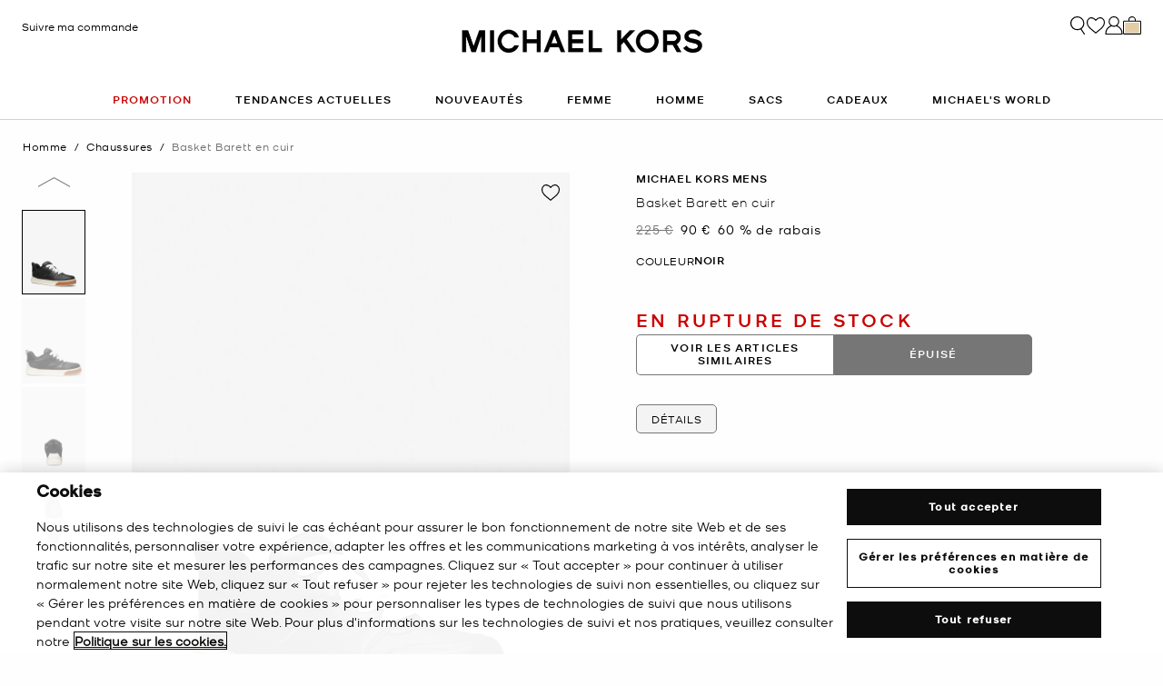

--- FILE ---
content_type: text/html;charset=UTF-8
request_url: https://www.michaelkors.fr/basket-barett-en-cuir/42F3BRFS2L.html
body_size: 27829
content:














<!DOCTYPE html>
<html lang="fr" class="  ">
<head>

<link rel="canonical" href="https://www.michaelkors.fr/basket-barett-en-cuir/42F3BRFS2L.html"/>



<link rel="alternate" hreflang="en-GB" href="https://www.michaelkors.co.uk/barett-leather-sneaker/42F3BRFS2L.html"/>

<link rel="alternate" hreflang="x-default" href="https://www.michaelkors.com/barett-leather-sneaker/42F3BRFS2L.html"/>

<link rel="alternate" hreflang="de-AT" href="https://www.michaelkors.eu/at/de/sneaker-barett-aus-leder/42F3BRFS2L.html"/>

<link rel="alternate" hreflang="en-AU" href="https://www.michaelkors.global/au/en/barett-leather-sneaker/42F3BRFS2L.html"/>

<link rel="alternate" hreflang="en-NZ" href="https://www.michaelkors.global/nz/en/barett-leather-sneaker/42F3BRFS2L.html"/>

<link rel="alternate" hreflang="de-CH" href="https://www.michaelkors.eu/ch/de/sneaker-barett-aus-leder/42F3BRFS2L.html"/>

<link rel="alternate" hreflang="it-CH" href="https://www.michaelkors.eu/ch/it/sneaker-barett-in-pelle/42F3BRFS2L.html"/>

<link rel="alternate" hreflang="fr-CH" href="https://www.michaelkors.eu/ch/fr/basket-barett-en-cuir/42F3BRFS2L.html"/>

<link rel="alternate" hreflang="en-CH" href="https://www.michaelkors.eu/ch/en/barett-leather-sneaker/42F3BRFS2L.html"/>

<link rel="alternate" hreflang="en-CZ" href="https://www.michaelkors.eu/cz/en/barett-leather-sneaker/42F3BRFS2L.html"/>

<link rel="alternate" hreflang="es-ES" href="https://www.michaelkors.es/zapatilla-barett-de-piel/42F3BRFS2L.html"/>

<link rel="alternate" hreflang="fr-FR" href="https://www.michaelkors.fr/basket-barett-en-cuir/42F3BRFS2L.html"/>

<link rel="alternate" hreflang="en-ZA" href="https://www.michaelkors.global/za/en/barett-leather-sneaker/42F3BRFS2L.html"/>

<link rel="alternate" hreflang="en-AZ" href="https://www.michaelkors.global/az/en/barett-leather-sneaker/42F3BRFS2L.html"/>

<link rel="alternate" hreflang="en-NG" href="https://www.michaelkors.global/ng/en/barett-leather-sneaker/42F3BRFS2L.html"/>

<link rel="alternate" hreflang="en-PH" href="https://www.michaelkors.global/ph/en/barett-leather-sneaker/42F3BRFS2L.html"/>

<link rel="alternate" hreflang="en-VN" href="https://www.michaelkors.global/vn/en/barett-leather-sneaker/42F3BRFS2L.html"/>

<link rel="alternate" hreflang="en-TR" href="https://www.michaelkors.global/tr/en/barett-leather-sneaker/42F3BRFS2L.html"/>

<link rel="alternate" hreflang="en-PK" href="https://www.michaelkors.global/pk/en/barett-leather-sneaker/42F3BRFS2L.html"/>

<link rel="alternate" hreflang="en-BH" href="https://www.michaelkors.global/bh/en/barett-leather-sneaker/42F3BRFS2L.html"/>

<link rel="alternate" hreflang="en-BG" href="https://www.michaelkors.global/bg/en/barett-leather-sneaker/42F3BRFS2L.html"/>

<link rel="alternate" hreflang="en-HK" href="https://www.michaelkors.global/hk/en/barett-leather-sneaker/42F3BRFS2L.html"/>

<link rel="alternate" hreflang="en-RU" href="https://www.michaelkors.global/ru/en/barett-leather-sneaker/42F3BRFS2L.html"/>

<link rel="alternate" hreflang="en-TW" href="https://www.michaelkors.global/tw/en/barett-leather-sneaker/42F3BRFS2L.html"/>

<link rel="alternate" hreflang="en-MT" href="https://www.michaelkors.global/mt/en/barett-leather-sneaker/42F3BRFS2L.html"/>

<link rel="alternate" hreflang="en-MY" href="https://www.michaelkors.global/my/en/barett-leather-sneaker/42F3BRFS2L.html"/>

<link rel="alternate" hreflang="en-GR" href="https://www.michaelkors.global/gr/en/barett-leather-sneaker/42F3BRFS2L.html"/>

<link rel="alternate" hreflang="en-KZ" href="https://www.michaelkors.global/kz/en/barett-leather-sneaker/42F3BRFS2L.html"/>

<link rel="alternate" hreflang="en-CY" href="https://www.michaelkors.global/cy/en/barett-leather-sneaker/42F3BRFS2L.html"/>

<link rel="alternate" hreflang="en-LB" href="https://www.michaelkors.global/lb/en/barett-leather-sneaker/42F3BRFS2L.html"/>

<link rel="alternate" hreflang="en-TH" href="https://www.michaelkors.global/th/en/barett-leather-sneaker/42F3BRFS2L.html"/>

<link rel="alternate" hreflang="en-SK" href="https://www.michaelkors.global/sk/en/barett-leather-sneaker/42F3BRFS2L.html"/>

<link rel="alternate" hreflang="en-ID" href="https://www.michaelkors.global/id/en/barett-leather-sneaker/42F3BRFS2L.html"/>

<link rel="alternate" hreflang="en-EG" href="https://www.michaelkors.global/eg/en/barett-leather-sneaker/42F3BRFS2L.html"/>

<link rel="alternate" hreflang="en-MO" href="https://www.michaelkors.global/mo/en/barett-leather-sneaker/42F3BRFS2L.html"/>

<link rel="alternate" hreflang="en-GH" href="https://www.michaelkors.global/gh/en/barett-leather-sneaker/42F3BRFS2L.html"/>

<link rel="alternate" hreflang="en-EE" href="https://www.michaelkors.global/ee/en/barett-leather-sneaker/42F3BRFS2L.html"/>

<link rel="alternate" hreflang="en-IN" href="https://www.michaelkors.global/in/en/barett-leather-sneaker/42F3BRFS2L.html"/>

<link rel="alternate" hreflang="en-IL" href="https://www.michaelkors.global/il/en/barett-leather-sneaker/42F3BRFS2L.html"/>

<link rel="alternate" hreflang="en-HR" href="https://www.michaelkors.global/hr/en/barett-leather-sneaker/42F3BRFS2L.html"/>

<link rel="alternate" hreflang="en-UA" href="https://www.michaelkors.global/ua/en/barett-leather-sneaker/42F3BRFS2L.html"/>

<link rel="alternate" hreflang="en-QA" href="https://www.michaelkors.global/qa/en/barett-leather-sneaker/42F3BRFS2L.html"/>

<link rel="alternate" hreflang="en-SI" href="https://www.michaelkors.global/si/en/barett-leather-sneaker/42F3BRFS2L.html"/>

<link rel="alternate" hreflang="en-SG" href="https://www.michaelkors.global/sg/en/barett-leather-sneaker/42F3BRFS2L.html"/>

<link rel="alternate" hreflang="hu-HU" href="https://www.michaelkors.eu/hu/hu/barett-leather-sneaker/42F3BRFS2L.html"/>

<link rel="alternate" hreflang="en-IE" href="https://www.michaelkors.eu/ie/en/barett-leather-sneaker/42F3BRFS2L.html"/>

<link rel="alternate" hreflang="it-IT" href="https://www.michaelkors.it/sneaker-barett-in-pelle/42F3BRFS2L.html"/>

<link rel="alternate" hreflang="nl-NL" href="https://www.michaelkors.eu/nl/nl/sneaker-barett-van-leer/42F3BRFS2L.html"/>

<link rel="alternate" hreflang="pl-PL" href="https://www.michaelkors.eu/pl/pl/barett-leather-sneaker/42F3BRFS2L.html"/>

<link rel="alternate" hreflang="pt-PT" href="https://www.michaelkors.eu/pt/pt/tenis-em-pele-barett/42F3BRFS2L.html"/>

<link rel="alternate" hreflang="ro-RO" href="https://www.michaelkors.eu/ro/ro/barett-leather-sneaker/42F3BRFS2L.html"/>

<link rel="alternate" hreflang="en-SE" href="https://www.michaelkors.eu/se/en/barett-leather-sneaker/42F3BRFS2L.html"/>

<link rel="alternate" hreflang="nl-BE" href="https://www.michaelkors.eu/be/nl/sneaker-barett-van-leer/42F3BRFS2L.html"/>

<link rel="alternate" hreflang="de-BE" href="https://www.michaelkors.eu/be/de/sneaker-barett-aus-leder/42F3BRFS2L.html"/>

<link rel="alternate" hreflang="fr-BE" href="https://www.michaelkors.eu/be/fr/basket-barett-en-cuir/42F3BRFS2L.html"/>

<link rel="alternate" hreflang="de-DE" href="https://www.michaelkors.de/sneaker-barett-aus-leder/42F3BRFS2L.html"/>

<link rel="alternate" hreflang="en-DK" href="https://www.michaelkors.eu/dk/en/barett-leather-sneaker/42F3BRFS2L.html"/>

<link rel="alternate" hreflang="en-LV" href="https://www.michaelkors.eu/lv/en/barett-leather-sneaker/42F3BRFS2L.html"/>

<link rel="alternate" hreflang="en-LU" href="https://www.michaelkors.eu/lu/en/barett-leather-sneaker/42F3BRFS2L.html"/>

<link rel="alternate" hreflang="en-LT" href="https://www.michaelkors.eu/lt/en/barett-leather-sneaker/42F3BRFS2L.html"/>

<link rel="alternate" hreflang="en-NO" href="https://www.michaelkors.eu/no/en/barett-leather-sneaker/42F3BRFS2L.html"/>

<link rel="alternate" hreflang="en-FI" href="https://www.michaelkors.eu/fi/en/barett-leather-sneaker/42F3BRFS2L.html"/>

<link rel="alternate" hreflang="es-MX" href="https://www.michaelkors.global/mx/es/zapatilla-barett-de-piel/42F3BRFS2L.html"/>

<link rel="alternate" hreflang="es" href="https://www.michaelkors.global/mx/es/zapatilla-barett-de-piel/42F3BRFS2L.html"/>





<meta charset=UTF-8>

<meta http-equiv="x-ua-compatible" content="ie=edge">

<meta name="viewport" content="width=device-width, initial-scale=1.0" />

<meta name="format-detection" content="telephone=no">




  <title>
    
        Basket Barett en cuir en NOIR - Promotion | Michael Kors [FR]
      
  </title>



  
    <meta name="description" content="Basket Barett en cuir en NOIR - Promotion" />
  


  <meta name="robots" content="index, follow" />





<link rel="preload"
    href="https://digital4.michaelkors.com/sitefonts/fonts/Kors_Sans-Medium.woff2"
    as="font"
    type="font/woff2"
    crossorigin
>
<link rel="preload"
    href="https://digital4.michaelkors.com/sitefonts/fonts/Kors_Sans-Book.woff2"
    as="font"
    type="font/woff2"
    crossorigin
>
<link rel="preload"
    href="https://digital4.michaelkors.com/sitefonts/fonts/Kors_Sans-Light.woff2"
    as="font"
    type="font/woff2"
    crossorigin
>

<style>
    @font-face {
        font-family: "Kors Sans Medium";
        font-display: swap;
        src: url("https://digital4.michaelkors.com/sitefonts/fonts/Kors_Sans-Medium.woff2") format("woff2");
    }
    @font-face {
        font-family: "Kors Sans Book";
        font-display: swap;
        src: url("https://digital4.michaelkors.com/sitefonts/fonts/Kors_Sans-Book.woff2") format("woff2");
    }
    @font-face {
        font-family: "Kors Sans Light";
        font-display: swap;
        src: url("https://digital4.michaelkors.com/sitefonts/fonts/Kors_Sans-Light.woff2") format("woff2");
    }
</style>






  
    <script type="text/javascript" src="https://www.michaelkors.fr/static/ca171baa9a81c8f690e81c6181a9974499b300119120a7" async ></script><script type="application/ld+json">
      {
  "@context": "http://schema.org",
  "@type": "BreadcrumbList",
  "itemListElement": [
    {
      "@type": "ListItem",
      "position": 1,
      "item": "https://www.michaelkors.fr/homme/",
      "name": "Homme"
    },
    {
      "@type": "ListItem",
      "position": 2,
      "item": "https://www.michaelkors.fr/homme/chaussures/",
      "name": "Chaussures"
    },
    {
      "@type": "ListItem",
      "position": 3,
      "item": "https://www.michaelkors.fr/basket-barett-en-cuir/42F3BRFS2L.html",
      "name": "Basket Barett en cuir",
      "image": "https://michaelkors.scene7.com/is/image/MichaelKors/42F3BRFS2L-0001_1?$large$"
    }
  ]
}
    </script>
  


<link rel="icon" href="/on/demandware.static/Sites-mk_fr-Site/-/default/dw371d86d6/images/favicons/favicon.ico" />
<link rel="icon" type="image/png" href="/on/demandware.static/Sites-mk_fr-Site/-/default/dw6e9ab631/images/favicons/favicon-196x196.png"
  sizes="196x196" />
<link rel="icon" type="image/png" href="/on/demandware.static/Sites-mk_fr-Site/-/default/dw21abb8d9/images/favicons/favicon-96x96.png" sizes="96x96" />
<link rel="icon" type="image/png" href="/on/demandware.static/Sites-mk_fr-Site/-/default/dwe454f94d/images/favicons/favicon-32x32.png" sizes="32x32" />
<link rel="icon" type="image/png" href="/on/demandware.static/Sites-mk_fr-Site/-/default/dwf618a205/images/favicons/favicon-16x16.png" sizes="16x16" />
<link rel="icon" type="image/png" href="/on/demandware.static/Sites-mk_fr-Site/-/default/dw22437dc7/images/favicons/favicon-128x128.png"
  sizes="128x128" />

<link rel="stylesheet" href="/on/demandware.static/Sites-mk_fr-Site/-/fr_FR/v1768976593346/css/global.css" />

  <link rel="stylesheet" href="/on/demandware.static/Sites-mk_fr-Site/-/fr_FR/v1768976593346/css/product/detail.css"  />



  <meta name="google-site-verification" content="IOO-1Er4GBgARyCrswsNudrTWcLFHXFNoj8TYhmRT9k" />





    <script>
        window['ownid'] = window['ownid'] || function() {
    var args = Array.prototype.slice.call(arguments);
    (window['ownid'].q = window['ownid'].q || []).push(args);
    return { error: null, data: null };
};
var sdkScript = document.createElement('script');
sdkScript.src = 'https://cdn.ownid.com/sdk/8a90um157a1vuk';
sdkScript.async = true;
document.head.appendChild(sdkScript);
var widgetsSetupScript = document.createElement('script');
widgetsSetupScript.src = '/on/demandware.static/Sites-mk_fr-Site/-/fr_FR/v1768976593346/js/ownid.js';
widgetsSetupScript.async = true;
document.head.appendChild(widgetsSetupScript);
window.ownIdUrls = {
    setCookie: '/on/demandware.store/Sites-mk_fr-Site/fr_FR/Ownid-SetCookie',
    setData: '/on/demandware.store/Sites-mk_fr-Site/fr_FR/Ownid-Data',
    getJwt: '/on/demandware.store/Sites-mk_fr-Site/fr_FR/Ownid-Jwt',
    getMessage: '/on/demandware.store/Sites-mk_fr-Site/fr_FR/Ownid-Message'
};
window.ownIdLocale = 'fr-FR'
window.ownIdLoginId = ''
window.ownIdEnabled = true
window.ownidShowReturningUserPrompt = false
window.ownidShowReturningUserPromptOnSecondVisit = true
window.ownidShowAuthNotification = false
window.ownidShowAccountRecovery = false
window.ownidShowAccountRecovery = false
window.ownidEnableProfileUpdateWidgets = null
;
    </script>



<script type="text/javascript">
window.DY = window.DY || {};
DY.recommendationContext = {"type":"PRODUCT","data":["678721037"],"lng":"fr_FR"};
</script>
<link rel="preconnect" href="//cdn.dynamicyield.com"/>
<link rel="preconnect" href="//st.dynamicyield.com"/>
<link rel="preconnect" href="//rcom.dynamicyield.com"/>
<link rel="dns-prefetch" href="//cdn.dynamicyield.com"/>
<link rel="dns-prefetch" href="//st.dynamicyield.com"/>
<link rel="dns-prefetch" href="//rcom.dynamicyield.com"/>



<script>
    window.isThankYouPage = false;
    window.isDynamicYieldEnabled = true;
</script>

<input class="false" type="hidden" name="isDynamicYieldEnabled" id="isDynamicYieldEnabled" value="true"/>
<input type="hidden" name="dynamicYieldJSUrl" id="dynamicYieldJSUrl" value="//cdn.dynamicyield.com/api/8770255/api_dynamic.js"/>
<input type="hidden" name="dynamicYieldStaticUrl" id="dynamicYieldStaticUrl" value="//cdn.dynamicyield.com/api/8770255/api_static.js"/>
<input type="hidden" name="createDyIdServerCookie" id="createDyIdServerCookie" value="/on/demandware.static/Sites-mk_fr-Site/-/fr_FR/v1768976593346/js/createDyIdServerCookie.js"/>
<input type="hidden" name="dynamicYieldMain" id="dynamicYieldMain" value="/on/demandware.static/Sites-mk_fr-Site/-/fr_FR/v1768976593346/js/dynamicYieldMain.js"/>
<script>window.dataLayer = window.dataLayer || [];
function gtag() { dataLayer.push(arguments); }
gtag('consent', 'default', {
'ad_user_data': 'denied',
'ad_personalization': 'denied',
'ad_storage': 'denied',
'analytics_storage': 'denied',
'wait_for_update': 500,
});
gtag('js', new Date());
gtag('config', 'AW-882462103');
gtag('config', 'DC-8229233');
gtag('config', 'AW-10857726761');
gtag('config', 'DC-4350594');</script>


    <script defer id="oneTrustScript" src="https://cdn-ukwest.onetrust.com/scripttemplates/otSDKStub.js" data-language="fr-FR" type="text/javascript" charset="UTF-8" data-domain-script="5d9157d4-bae1-4d06-944b-e4838de897a7"></script>
    <script defer type="text/javascript">
        function OptanonWrapper() {if (typeof window.OptanonWrapperPageLoadFired !== "undefined") {if (typeof window.sendCustomEvent !== "undefined") {window.sendCustomEvent("oneTrustGroupsUpdated");} else {function sendCustomEvent(evt) {if (document.createEvent && document.body.dispatchEvent) {var event = document.createEvent("Event");event.initEvent(evt, true, true);document.body.dispatchEvent(event);} else if (window.CustomEvent && document.body.dispatchEvent) {var event = new CustomEvent(evt, {bubbles: true,cancelable: true});document.body.dispatchEvent(event);}}sendCustomEvent("oneTrustGroupsUpdated");}}window.OptanonWrapperPageLoadFired = true;}
    </script>



<script src="https://rapid-cdn.yottaa.com/rapid/lib/mYK47LwlTqGv5g.js" defer></script><script src="//assets.adobedtm.com/d8c1ad59c628/8acc44bc9f64/launch-a2a676e92c8c.min.js" async></script>
<script defer type="text/javascript" src="https://www.google.com/recaptcha/api.js?render=6Lecz2kkAAAAAEjaZVtqjGRMSoPaEsp_fmJwWpKX&hl=fr"></script>





    <script async src="https://js.klarna.com/web-sdk/v1/klarna.js" data-client-id="cce1bc9a-2ba6-59ab-88ea-ba0b767aab8b" data-environment="production"></script>
    



<!--[if gt IE 9]><!-->
<script>//common/scripts.isml</script>
<script defer type="text/javascript" src="/on/demandware.static/Sites-mk_fr-Site/-/fr_FR/v1768976593346/js/main.js"></script>

    <script defer type="text/javascript" src="/on/demandware.static/Sites-mk_fr-Site/-/fr_FR/v1768976593346/js/tracking.js"
        
        >
    </script>

    <script defer type="text/javascript" src="/on/demandware.static/Sites-mk_fr-Site/-/fr_FR/v1768976593346/js/analyticsEvents.js"
        
        >
    </script>

    <script defer type="text/javascript" src="/on/demandware.static/Sites-mk_fr-Site/-/fr_FR/v1768976593346/js/inStorePickUp.js"
        
        >
    </script>

    <script defer type="text/javascript" src="/on/demandware.static/Sites-mk_fr-Site/-/fr_FR/v1768976593346/js/productDetail.js"
        
        >
    </script>

    <script defer type="text/javascript" src="/on/demandware.static/Sites-mk_fr-Site/-/fr_FR/v1768976593346/js/backToTop.js"
        
        >
    </script>

    <script defer type="text/javascript" src="/on/demandware.static/Sites-mk_fr-Site/-/fr_FR/v1768976593346/js/unCachedProductAttributes.js"
        
        >
    </script>

    <script defer type="text/javascript" src="/on/demandware.static/Sites-mk_fr-Site/-/fr_FR/v1768976593346/js/webClienteling.js"
        
        >
    </script>

    <script defer type="text/javascript" src="/on/demandware.static/Sites-mk_fr-Site/-/fr_FR/v1768976593346/js/klarnaOsm.js"
        
        >
    </script>




<script defer="defer" src="/on/demandware.static/Sites-mk_fr-Site/-/fr_FR/v1768976593346/js/nonCriticalCheckoutScripts.js"></script>
<!--<![endif]-->
<script type="text/javascript">//<!--
/* <![CDATA[ (head-active_data.js) */
var dw = (window.dw || {});
dw.ac = {
    _analytics: null,
    _events: [],
    _category: "",
    _searchData: "",
    _anact: "",
    _anact_nohit_tag: "",
    _analytics_enabled: "true",
    _timeZone: "Europe/Amsterdam",
    _capture: function(configs) {
        if (Object.prototype.toString.call(configs) === "[object Array]") {
            configs.forEach(captureObject);
            return;
        }
        dw.ac._events.push(configs);
    },
	capture: function() { 
		dw.ac._capture(arguments);
		// send to CQ as well:
		if (window.CQuotient) {
			window.CQuotient.trackEventsFromAC(arguments);
		}
	},
    EV_PRD_SEARCHHIT: "searchhit",
    EV_PRD_DETAIL: "detail",
    EV_PRD_RECOMMENDATION: "recommendation",
    EV_PRD_SETPRODUCT: "setproduct",
    applyContext: function(context) {
        if (typeof context === "object" && context.hasOwnProperty("category")) {
        	dw.ac._category = context.category;
        }
        if (typeof context === "object" && context.hasOwnProperty("searchData")) {
        	dw.ac._searchData = context.searchData;
        }
    },
    setDWAnalytics: function(analytics) {
        dw.ac._analytics = analytics;
    },
    eventsIsEmpty: function() {
        return 0 == dw.ac._events.length;
    }
};
/* ]]> */
// -->
</script>
<script type="text/javascript">//<!--
/* <![CDATA[ (head-cquotient.js) */
var CQuotient = window.CQuotient = {};
CQuotient.clientId = 'bgwk-mk_fr';
CQuotient.realm = 'BGWK';
CQuotient.siteId = 'mk_fr';
CQuotient.instanceType = 'prd';
CQuotient.locale = 'fr_FR';
CQuotient.fbPixelId = '__UNKNOWN__';
CQuotient.activities = [];
CQuotient.cqcid='';
CQuotient.cquid='';
CQuotient.cqeid='';
CQuotient.cqlid='';
CQuotient.apiHost='api.cquotient.com';
/* Turn this on to test against Staging Einstein */
/* CQuotient.useTest= true; */
CQuotient.useTest = ('true' === 'false');
CQuotient.initFromCookies = function () {
	var ca = document.cookie.split(';');
	for(var i=0;i < ca.length;i++) {
	  var c = ca[i];
	  while (c.charAt(0)==' ') c = c.substring(1,c.length);
	  if (c.indexOf('cqcid=') == 0) {
		CQuotient.cqcid=c.substring('cqcid='.length,c.length);
	  } else if (c.indexOf('cquid=') == 0) {
		  var value = c.substring('cquid='.length,c.length);
		  if (value) {
		  	var split_value = value.split("|", 3);
		  	if (split_value.length > 0) {
			  CQuotient.cquid=split_value[0];
		  	}
		  	if (split_value.length > 1) {
			  CQuotient.cqeid=split_value[1];
		  	}
		  	if (split_value.length > 2) {
			  CQuotient.cqlid=split_value[2];
		  	}
		  }
	  }
	}
}
CQuotient.getCQCookieId = function () {
	if(window.CQuotient.cqcid == '')
		window.CQuotient.initFromCookies();
	return window.CQuotient.cqcid;
};
CQuotient.getCQUserId = function () {
	if(window.CQuotient.cquid == '')
		window.CQuotient.initFromCookies();
	return window.CQuotient.cquid;
};
CQuotient.getCQHashedEmail = function () {
	if(window.CQuotient.cqeid == '')
		window.CQuotient.initFromCookies();
	return window.CQuotient.cqeid;
};
CQuotient.getCQHashedLogin = function () {
	if(window.CQuotient.cqlid == '')
		window.CQuotient.initFromCookies();
	return window.CQuotient.cqlid;
};
CQuotient.trackEventsFromAC = function (/* Object or Array */ events) {
try {
	if (Object.prototype.toString.call(events) === "[object Array]") {
		events.forEach(_trackASingleCQEvent);
	} else {
		CQuotient._trackASingleCQEvent(events);
	}
} catch(err) {}
};
CQuotient._trackASingleCQEvent = function ( /* Object */ event) {
	if (event && event.id) {
		if (event.type === dw.ac.EV_PRD_DETAIL) {
			CQuotient.trackViewProduct( {id:'', alt_id: event.id, type: 'raw_sku'} );
		} // not handling the other dw.ac.* events currently
	}
};
CQuotient.trackViewProduct = function(/* Object */ cqParamData){
	var cq_params = {};
	cq_params.cookieId = CQuotient.getCQCookieId();
	cq_params.userId = CQuotient.getCQUserId();
	cq_params.emailId = CQuotient.getCQHashedEmail();
	cq_params.loginId = CQuotient.getCQHashedLogin();
	cq_params.product = cqParamData.product;
	cq_params.realm = cqParamData.realm;
	cq_params.siteId = cqParamData.siteId;
	cq_params.instanceType = cqParamData.instanceType;
	cq_params.locale = CQuotient.locale;
	
	if(CQuotient.sendActivity) {
		CQuotient.sendActivity(CQuotient.clientId, 'viewProduct', cq_params);
	} else {
		CQuotient.activities.push({activityType: 'viewProduct', parameters: cq_params});
	}
};
/* ]]> */
// -->
</script>


   <script type="application/ld+json">
        {"@context":"http://schema.org","@type":"Product","@id":"https://www.michaelkors.fr/basket-barett-en-cuir/42F3BRFS2L.html","name":"Basket Barett en cuir","sku":"42F3BRFS2L","brand":{"@type":"Brand","name":"Michael Kors"},"image":"https://michaelkors.scene7.com/is/image/MichaelKors/42F3BRFS2L-0001_1?$large$","description":"Basket  Cuir 100 cuir  Doublure coton  Semelle caoutchouc  Bout rond  Fermeture  lacets  Importation","offers":[{"@type":"Offer","priceCurrency":"EUR","price":90,"itemCondition":"https://schema.org/NewCondition","availability":"https://schema.org/OutOfStock","url":"https://www.michaelkors.fr/basket-barett-en-cuir/678721037.html","priceValidUntil":"9999-01-01"},{"@type":"Offer","priceCurrency":"EUR","price":90,"itemCondition":"https://schema.org/NewCondition","availability":"https://schema.org/OutOfStock","url":"https://www.michaelkors.fr/basket-barett-en-cuir/678721038.html","priceValidUntil":"9999-01-01"},{"@type":"Offer","priceCurrency":"EUR","price":90,"itemCondition":"https://schema.org/NewCondition","availability":"https://schema.org/OutOfStock","url":"https://www.michaelkors.fr/basket-barett-en-cuir/678721039.html","priceValidUntil":"9999-01-01"},{"@type":"Offer","priceCurrency":"EUR","price":90,"itemCondition":"https://schema.org/NewCondition","availability":"https://schema.org/OutOfStock","url":"https://www.michaelkors.fr/basket-barett-en-cuir/678721040.html","priceValidUntil":"9999-01-01"},{"@type":"Offer","priceCurrency":"EUR","price":90,"itemCondition":"https://schema.org/NewCondition","availability":"https://schema.org/OutOfStock","url":"https://www.michaelkors.fr/basket-barett-en-cuir/678721041.html","priceValidUntil":"9999-01-01"},{"@type":"Offer","priceCurrency":"EUR","price":90,"itemCondition":"https://schema.org/NewCondition","availability":"https://schema.org/OutOfStock","url":"https://www.michaelkors.fr/basket-barett-en-cuir/678721042.html","priceValidUntil":"9999-01-01"},{"@type":"Offer","priceCurrency":"EUR","price":90,"itemCondition":"https://schema.org/NewCondition","availability":"https://schema.org/OutOfStock","url":"https://www.michaelkors.fr/basket-barett-en-cuir/678721043.html","priceValidUntil":"9999-01-01"},{"@type":"Offer","priceCurrency":"EUR","price":90,"itemCondition":"https://schema.org/NewCondition","availability":"https://schema.org/OutOfStock","url":"https://www.michaelkors.fr/basket-barett-en-cuir/678721044.html","priceValidUntil":"9999-01-01"},{"@type":"Offer","priceCurrency":"EUR","price":90,"itemCondition":"https://schema.org/NewCondition","availability":"https://schema.org/OutOfStock","url":"https://www.michaelkors.fr/basket-barett-en-cuir/678721045.html","priceValidUntil":"9999-01-01"},{"@type":"Offer","priceCurrency":"EUR","price":90,"itemCondition":"https://schema.org/NewCondition","availability":"https://schema.org/OutOfStock","url":"https://www.michaelkors.fr/basket-barett-en-cuir/678721046.html","priceValidUntil":"9999-01-01"},{"@type":"Offer","priceCurrency":"EUR","price":90,"itemCondition":"https://schema.org/NewCondition","availability":"https://schema.org/OutOfStock","url":"https://www.michaelkors.fr/basket-barett-en-cuir/678721047.html","priceValidUntil":"9999-01-01"},{"@type":"Offer","priceCurrency":"EUR","price":90,"itemCondition":"https://schema.org/NewCondition","availability":"https://schema.org/OutOfStock","url":"https://www.michaelkors.fr/basket-barett-en-cuir/678721048.html","priceValidUntil":"9999-01-01"}]}
    </script>



<script>(window.BOOMR_mq=window.BOOMR_mq||[]).push(["addVar",{"rua.upush":"false","rua.cpush":"false","rua.upre":"false","rua.cpre":"false","rua.uprl":"false","rua.cprl":"false","rua.cprf":"false","rua.trans":"","rua.cook":"false","rua.ims":"false","rua.ufprl":"false","rua.cfprl":"false","rua.isuxp":"false","rua.texp":"norulematch","rua.ceh":"false","rua.ueh":"false","rua.ieh.st":"0"}]);</script>
<script>!function(){function o(n,i){if(n&&i)for(var r in i)i.hasOwnProperty(r)&&(void 0===n[r]?n[r]=i[r]:n[r].constructor===Object&&i[r].constructor===Object?o(n[r],i[r]):n[r]=i[r])}try{var n=decodeURIComponent("%7B%0A%20%20%20%20%20%20%20%20%20%20%20%20%20%20%20%20%22comment%22%3A%20%22Enable%20collection%20of%20Early%20Beacons%20%28need%20both%20LOGN%20and%20Early%20items%29%2C%20Disable%20Page%20Load%20and%20switch%20to%20SPA%22%2C%0A%20%20%20%20%20%20%20%20%20%20%20%20%20%20%20%20%22LOGN%22%3A%7B%20%22storeConfig%22%3A%20true%20%7D%2C%0A%20%20%20%20%20%20%20%20%20%20%20%20%20%20%20%20%22Early%22%3A%7B%20%22enabled%22%3A%20true%20%7D%2C%0A%20%20%20%20%20%20%20%20%20%20%20%20%20%20%20%20%22autorun%22%3A%20false%2C%0A%20%20%20%20%20%20%20%20%20%20%20%20%20%20%20%20%22History%22%3A%7B%20%22enabled%22%3A%20true%20%7D%2C%0A%20%20%20%20%20%20%20%20%20%20%20%20%20%20%20%20%22ResourceTiming%22%3A%7B%20%22comment%22%3A%20%22Clear%20RT%20Buffer%20on%20mPulse%20beacon%22%2C%22clearOnBeacon%22%3A%20true%20%7D%0A%7D");if(n.length>0&&window.JSON&&"function"==typeof window.JSON.parse){var i=JSON.parse(n);void 0!==window.BOOMR_config?o(window.BOOMR_config,i):window.BOOMR_config=i}}catch(r){window.console&&"function"==typeof window.console.error&&console.error("mPulse: Could not parse configuration",r)}}();</script>
                              <script>!function(e){var n="https://s.go-mpulse.net/boomerang/";if("False"=="True")e.BOOMR_config=e.BOOMR_config||{},e.BOOMR_config.PageParams=e.BOOMR_config.PageParams||{},e.BOOMR_config.PageParams.pci=!0,n="https://s2.go-mpulse.net/boomerang/";if(window.BOOMR_API_key="E5D68-3BAHJ-L2P7U-RBDKP-HXJG8",function(){function e(){if(!o){var e=document.createElement("script");e.id="boomr-scr-as",e.src=window.BOOMR.url,e.async=!0,i.parentNode.appendChild(e),o=!0}}function t(e){o=!0;var n,t,a,r,d=document,O=window;if(window.BOOMR.snippetMethod=e?"if":"i",t=function(e,n){var t=d.createElement("script");t.id=n||"boomr-if-as",t.src=window.BOOMR.url,BOOMR_lstart=(new Date).getTime(),e=e||d.body,e.appendChild(t)},!window.addEventListener&&window.attachEvent&&navigator.userAgent.match(/MSIE [67]\./))return window.BOOMR.snippetMethod="s",void t(i.parentNode,"boomr-async");a=document.createElement("IFRAME"),a.src="about:blank",a.title="",a.role="presentation",a.loading="eager",r=(a.frameElement||a).style,r.width=0,r.height=0,r.border=0,r.display="none",i.parentNode.appendChild(a);try{O=a.contentWindow,d=O.document.open()}catch(_){n=document.domain,a.src="javascript:var d=document.open();d.domain='"+n+"';void(0);",O=a.contentWindow,d=O.document.open()}if(n)d._boomrl=function(){this.domain=n,t()},d.write("<bo"+"dy onload='document._boomrl();'>");else if(O._boomrl=function(){t()},O.addEventListener)O.addEventListener("load",O._boomrl,!1);else if(O.attachEvent)O.attachEvent("onload",O._boomrl);d.close()}function a(e){window.BOOMR_onload=e&&e.timeStamp||(new Date).getTime()}if(!window.BOOMR||!window.BOOMR.version&&!window.BOOMR.snippetExecuted){window.BOOMR=window.BOOMR||{},window.BOOMR.snippetStart=(new Date).getTime(),window.BOOMR.snippetExecuted=!0,window.BOOMR.snippetVersion=12,window.BOOMR.url=n+"E5D68-3BAHJ-L2P7U-RBDKP-HXJG8";var i=document.currentScript||document.getElementsByTagName("script")[0],o=!1,r=document.createElement("link");if(r.relList&&"function"==typeof r.relList.supports&&r.relList.supports("preload")&&"as"in r)window.BOOMR.snippetMethod="p",r.href=window.BOOMR.url,r.rel="preload",r.as="script",r.addEventListener("load",e),r.addEventListener("error",function(){t(!0)}),setTimeout(function(){if(!o)t(!0)},3e3),BOOMR_lstart=(new Date).getTime(),i.parentNode.appendChild(r);else t(!1);if(window.addEventListener)window.addEventListener("load",a,!1);else if(window.attachEvent)window.attachEvent("onload",a)}}(),"350".length>0)if(e&&"performance"in e&&e.performance&&"function"==typeof e.performance.setResourceTimingBufferSize)e.performance.setResourceTimingBufferSize(350);!function(){if(BOOMR=e.BOOMR||{},BOOMR.plugins=BOOMR.plugins||{},!BOOMR.plugins.AK){var n=""=="true"?1:0,t="",a="aohikpixb2g5k2lq7rsq-f-2670c302f-clientnsv4-s.akamaihd.net",i="false"=="true"?2:1,o={"ak.v":"39","ak.cp":"1591117","ak.ai":parseInt("1014319",10),"ak.ol":"0","ak.cr":11,"ak.ipv":4,"ak.proto":"h2","ak.rid":"dbfda412","ak.r":51645,"ak.a2":n,"ak.m":"b","ak.n":"essl","ak.bpcip":"3.142.133.0","ak.cport":35712,"ak.gh":"2.17.209.208","ak.quicv":"","ak.tlsv":"tls1.3","ak.0rtt":"","ak.0rtt.ed":"","ak.csrc":"-","ak.acc":"","ak.t":"1769012325","ak.ak":"hOBiQwZUYzCg5VSAfCLimQ==R0ypgkHwbGcFd6/dK703jDcLINOHq4CNgOQS/QvkAxZlhFrKb9mQKGxTaidwRPzoOf18ps8GFisl8t6fRik0rfE6jKweS2L6Y8fcVDrVhz2LCDknJUvfaYLkrWRcES40dDv08Qv6/IR2DRMCge57v0N3F9OuvChsOvAf21MFrluRNCjKXRt6WS0VZGdXGmzhkYm48SPOZ5zisGLq8FbzOnSYZS+UsuiwZ4/tUtz2BaoWby07Dc2lusY2u96hBR+02X/BWeioVHRXHnkYwjqL0ftVNlkNz9kSxKV3SomyMizD+SKqjn03kPc282lFiCxALSblKFdH/VTUeNasVLQXAxK1XbitOxfiaZ7YqZuisasiFKTXUCJI6jrwJoAZPazjCMbFRqAalJkc3nS1P/OctbtnQI++5AJ+Q2p4nAuPGr8=","ak.pv":"100","ak.dpoabenc":"","ak.tf":i};if(""!==t)o["ak.ruds"]=t;var r={i:!1,av:function(n){var t="http.initiator";if(n&&(!n[t]||"spa_hard"===n[t]))o["ak.feo"]=void 0!==e.aFeoApplied?1:0,BOOMR.addVar(o)},rv:function(){var e=["ak.bpcip","ak.cport","ak.cr","ak.csrc","ak.gh","ak.ipv","ak.m","ak.n","ak.ol","ak.proto","ak.quicv","ak.tlsv","ak.0rtt","ak.0rtt.ed","ak.r","ak.acc","ak.t","ak.tf"];BOOMR.removeVar(e)}};BOOMR.plugins.AK={akVars:o,akDNSPreFetchDomain:a,init:function(){if(!r.i){var e=BOOMR.subscribe;e("before_beacon",r.av,null,null),e("onbeacon",r.rv,null,null),r.i=!0}return this},is_complete:function(){return!0}}}}()}(window);</script></head>
<body

class="alternate-sale-text-color "

>

  <div id="dyCookie" style="display: none"
    data-url="/on/demandware.store/Sites-mk_fr-Site/fr_FR/FirstPartyCookie-SetDYServerCookie">
  </div>



<div class="page is-pdp" data-action="Product-Show" data-querystring="null" >









<button class="country-redirect-trigger head d-none invisible " data-url="/on/demandware.store/Sites-mk_fr-Site/fr_FR/Page-CountryRedirect"></button>
<a href="#maincontent" class="skip-link" aria-label="Passer au contenu principal">Passer au contenu principal</a>
<a href="#footercontent" class="skip-link" aria-label="Passer au pied de page">Passer au pied de page</a>



<header class="header--js w-100">
    
        
        
        
    
    <div class="navigation-bar navigation-bar--js navigation--js">
        <div class="header container position-relative">
            <div class="row">
                <div class="col-12">
                    <div class="navbar-header d-flex">
                        
                            <div class="left-nav">
                                
                                
                                    <a class="track-order-header-link d-none d-lg-inline-block"
                                        href="https://www.michaelkors.fr/connexion/#trackOrderContainer"
                                        role="button"
                                        aria-label="Suivre ma commande">
                                
                                    <span class="track-order-header-text">Suivre ma commande</span>
                                </a>
                                <div class="hamburger">
                                    <button class="navbar-toggler hamburger-icon--js"
                                        type="button"
                                        aria-controls="sg-navbar-collapse"
                                        aria-expanded="false"
                                        aria-label="Menu d&eacute;roulant"
                                    >
                                        <span class="c-icon m-menu-button" aria-hidden="true"></span>
                                        <span class="c-icon m-close m-small" aria-hidden="true"></span>
                                    </button>
                                </div>
                            </div>
                            <div class="navbar-header brand mobilelogo d-flex ">
                                <div class="brand-name-container ">
                                    <div class="logo-home">
                                        <a class="logo-home"
                                            href="/"
                                            aria-label="Michael Kors"
                                        >
                                            <picture>
                                                <source type="image/webp" srcset="/on/demandware.static/Sites-mk_fr-Site/-/default/dwbfb2b406/images/logo_mk.webp"/>
                                                <img src="/on/demandware.static/Sites-mk_fr-Site/-/default/dw0d03858b/images/logo_mk.png" alt="Logo Michael Kors"/>
                                            </picture>
                                        </a>
                                    </div>
                                </div>
                            </div>
                            
                                <div class="mobile-logo-sm d-block d-sm-none">
                                    <div class="logo-home">
                                        <a class="logo-home" href="/" aria-label="Michael Kors">
                                            <span class="c-icon m-mk-logo" aria-hidden="true"></span>
                                        </a>
                                    </div>
                                </div>
                            
                            <div class="right-nav">
                                
                                <div class="search-icon">
                                    <button class="d-lg-block desktop-header-search-icon desktop-header-search-icon--js d-none avoid-blue-border p-0 border-0 bg-transparent"
                                        aria-label="Barre de recherche"
                                    >
                                        <span class="c-icon m-search m-large mk-search--js" aria-hidden="true"></span>
                                    </button>
                                    <button
                                        type="reset"
                                        name="reset-button"
                                        class="mk-icon mk-close reset-button desktop-reset-button search-fl search-flyout-close--js close-search-desktop--js"
                                        aria-label="Effacer des mots-cl&eacute;s &agrave; rechercher"
                                    >
                                        <span class="c-icon m-close m-small" aria-hidden="true"></span>
                                    </button>
                                </div>
                                <div class="wishlist-icon miniwishlist d-none d-lg-block nav-link--right wishlist-icon--js wishlist-icon-desktop--js" data-action-url="/on/demandware.store/Sites-mk_fr-Site/fr_FR/Wishlist-MiniWishList">
                                    

<a
    href="/favoris/"
    class="d-block"
    aria-label="Favoris"
>
    <span class="c-icon m-heart m-large header-wishlist-icon--js" aria-hidden="true"></span>
    <span class="c-icon m-heart-filled m-large d-none header-wishlist-icon-active--js" aria-hidden="true"></span>
</a>

<div class="popover popover-bottom"></div>


    <input type="hidden" class= "wishlistedItems" name="wishlistedItems" value="" />


                                </div>
                                




    <div class="user user--js hidden-md-down" role="application">
        <a
            href="https://www.michaelkors.fr/connexion/"
            role="button"
            class="d-block"
            aria-label="Connectez-vous &agrave; votre compte"
        >
            <span class="c-icon m-account m-large mk-account--js" aria-hidden="true"></span>
        </a>
        <div class="popover popover-bottom user-popover user-popover--js" data-nosnippet>
            <div class="login-user" id="login">
                <div class="password-reset-banner-section">
                    


                </div>
                <button class="border-0 login-flyout-close focus-visible position-relative" aria-label="Close">
    <i class="c-icon m-close" aria-hidden="true"></i>
</button>
<div class="popover-account-header text-center"> Se connecter</div>



    



<form action="/on/demandware.store/Sites-mk_fr-Site/fr_FR/Account-Login" class="login form-block remove-aria-invalid" method="POST" name="login-form" id="login-form">
    <fieldset class="login-information-block">
        <div class="form-group required">
            
                <h3 class="d-flex justify-content-between m-0">
                    <label class="form-control-label form-label-custom text-left required" for="login-form-email">
                        <span>E-mail</span>
                    </label>
                    
                </h3>
            
            <input type="email"
                aria-label="E-mail"
                id="login-form-email"
                required
                class="avoid-blue-border-field disabled-zoom form-control form-input-custom email required ignore-email-empty-validation--js"
                placeholder="&nbsp;"
                aria-required="true"
                name="loginEmail"
                value=""
                data-missing-error="Veuillez saisir une adresse e-mail."
                data-pattern-mismatch="Veuillez saisir une adresse e-mail valide."
                data-range-error="Peut contenir 50 caract&egrave;res maximum."
                name="dwfrm_profile_customer_email" required aria-required="true" value="" maxLength="50" pattern="^[A-Za-z0-9](([_.\-]?[a-zA-Z0-9]+)*)(_)?@([A-Za-z0-9]+)(([.\-]?[a-zA-Z0-9]+)*)\.[A-Za-z]{2,}$"
            >
            <div class="invalid-feedback" id="login-form-email-error" role="alert" aria-live="polite"></div>
            
        </div>

        <div class="form-group form-group-password required">
            
                <div class="d-flex login-info-icon">
                    <label class="form-control-label form-label-custom text-left required" for="login-form-password">
                            <span>Mot de passe<span class="asterix">&ast;</span></span>
                    </label>
                    
                    
                    <button type="button" aria-labelledby="passwordTooltip" class="info-icon">
    <i class="c-icon m-info m-x-small" aria-hidden="true"></i>
    <div class="tooltip d-none" id="passwordTooltip" aria-label="infobulle Votre mot de passe s&eacute;curis&eacute; :&lt;br&gt;Doit contenir 8 &agrave; 20 caract&egrave;res&lt;br&gt;Doit comporter au moins un chiffre&lt;br&gt;Doit comporter des majuscules et des minuscules&lt;br&gt;Doit comporter au moins un caract&egrave;re sp&eacute;cial&lt;br&gt;Ne doit pas inclure votre nom ou d'autres donn&eacute;es personnelles">
        <div class="tooltip-inner tooltip-content--js" data-nosnippet>Votre mot de passe sécurisé :<br>Doit contenir 8 à 20 caractères<br>Doit comporter au moins un chiffre<br>Doit comporter des majuscules et des minuscules<br>Doit comporter au moins un caractère spécial<br>Ne doit pas inclure votre nom ou d'autres données personnelles</div>
    </div>
</button>

                </div>
            
            <input type="password" aria-label="Mot de passe"
                id="login-form-password"
                required
                placeholder="&nbsp;"
                aria-required="true"
                class=" login-password avoid-blue-border-field disabled-zoom form-control form-input-custom required"
                name="loginPassword"
                data-missing-error="Ce champ est requis"
                data-range-error="Veuillez entrer un mot de passe valide."
                data-pattern-mismatch="Veuillez entrer un mot de passe valide."
                name="dwfrm_profile_login_password" required aria-required="true" value="" maxLength="20" minLength="6" pattern="^(?=(.*[a-z]){1,})(?=(.*[A-Z]){1,})(?=(.*[\d]){1,})(?=(.*[\W]){1,})(?!.*\s).{8,20}$"
            >
            <div class="invalid-feedback form-password-error" id="loginForm-passwordError" role="alert" aria-live="polite"></div>
            
            <button type="button" class="button-reset toggle-password toggle-password--js m-hide" aria-label="Afficher le mot de passe">
    <i class="c-icon m-password-hidden m-small" aria-hidden="true"></i>
</button>
<button type="button" class="button-reset toggle-password toggle-password--js m-show d-none" aria-label="Masquer le mot de passe">
    <i class="c-icon m-password-shown m-small" aria-hidden="true"></i>
</button>
        </div>

        <div class="login-tools d-flex justify-content-between align-items-center w-100">
            <div class="popover-account-checkbox d-flex align-items-center">
                <label class="labels remember-me-label text-left header-account-remember-me position-relative" for="loginRememberMe">
                    Se souvenir de moi
                </label>
                <input type="checkbox" tabindex="0" name="loginRememberMe" class="create-account-checkbox loginForm-checkbox border-0 cursor-pointer" id="loginRememberMe" encoding="off" >

                
                
                
                    
                    
                    <button type="button" aria-labelledby="rememberMeTooltip" class="info-icon">
    <i class="c-icon m-info m-x-small" aria-hidden="true"></i>
    <div class="tooltip d-none" id="rememberMeTooltip" aria-label="infobulle En cochant la case &laquo; Se souvenir de moi &raquo;, vous resterez enregistr&eacute;(e) sur https://www.michaelkors.fr/. Pour garantir l&rsquo;acc&egrave;s aux articles sauvegard&eacute;s dans votre panier, nous vous recommandons d&rsquo;utiliser le m&ecirc;me dispositif ou ordinateur. Si vous essayez d&rsquo;acc&eacute;der aux informations de votre compte ou d&rsquo;effectuer un paiement, nous vous demanderons de bien vouloir vous reconnecter. Pour des raisons de s&eacute;curit&eacute;, nous vous recommandons de ne pas utiliser la fonctionnalit&eacute; &laquo; Se souvenir de moi &raquo; sur tout ordinateur ou dispositif dont vous n&rsquo;&ecirc;tes pas le seul utilisateur.">
        <div class="tooltip-inner tooltip-content--js" data-nosnippet>En cochant la case « Se souvenir de moi », vous resterez enregistré(e) sur https://www.michaelkors.fr/. Pour garantir l’accès aux articles sauvegardés dans votre panier, nous vous recommandons d’utiliser le même dispositif ou ordinateur. Si vous essayez d’accéder aux informations de votre compte ou d’effectuer un paiement, nous vous demanderons de bien vouloir vous reconnecter. Pour des raisons de sécurité, nous vous recommandons de ne pas utiliser la fonctionnalité « Se souvenir de moi » sur tout ordinateur ou dispositif dont vous n’êtes pas le seul utilisateur.</div>
    </div>
</button>

                
            </div>

            <div class="labels forgot-password forgot-password-link text-right">
                
                    <a id="login-forget-password-link" class="link-underline d-block" href="/compte/mot-de-passe-reinitialiser/" aria-label="Mot de passe oubli&eacute;?">
                        Mot de passe oubli&eacute;?
                    </a>
                
            </div>
        </div>
        <input type="hidden" name="csrf_token" value="KYEayqwLx3MppKpBeR0uYrjPJz6RhsuCja-BJyy7CO_HYnXPEwokZ1RSIFXo1WdoU7sXnfqqkZw-Dtos-TcCui85AEu9WYUX--MY-NvJsWvovX5lhZwC4fV8SBFgsj2L1O6qcdaMsKok6JlNK04TP-xtvIKNz_nW6GTrs687AHYvDVTyiPs="/>
        <button type="submit" class="button m-primary m-fullwidth m-middle js-user-sign-in">
            SE CONNECTER
        </button>
    </fieldset>
</form>


<div class="popover-account-header popover-create-account text-center">Cr&eacute;er un compte</div>
<div class="popover-create-account-text text-center">Créez un compte Michael Kors avec votre adresse e-mail.</div>
<a class="btn btn-block primary-button-custom create-btn text-uppercase text-center" href="/compte/creeruncompte/">
    CR&Eacute;ER UN COMPTE
</a>

            </div>
        </div>
    </div>



                                <div class="minicart mini-cart--js" role="application" data-action-url="/on/demandware.store/Sites-mk_fr-Site/fr_FR/Cart-MiniCartShow">
                                    <div class="minicart-total">
    <a
        class="minicart-link avoid-blue-border minicart-link--js"
        href="https://www.michaelkors.fr/panier/"
        role="button"
        title="Mon panier 0 articles"
    >
        <span class="minicart-icon c-icon m-cart m-large d-none d-md-block" aria-hidden="true"></span>
        <span class="minicart-icon c-icon m-cart2 m-large d-block d-md-none" aria-hidden="true"></span>
        <span class="minicart-quantity m-0 invisible" aria-hidden="true">
            0
        </span>
        <span class="sr-only minicart-link-description--js">Mon panier 0 articles</span>
    </a>
</div>

<div class="popover popover-bottom"></div>



    <input type="hidden" class= "wishlistedItems" name="wishlistedItems" value="" />


<input type="hidden" id="rfk-data-ip" value="23.222.13.84" />

                                </div>
                                <div class="search-icon-sm d-flex d-sm-none">
                                    <button class="button-reset search-icon-sm--js" aria-label="Barre de recherche">
                                        <span class="c-icon m-search m-large mk-search--js" aria-hidden="true"></span>
                                    </button>
                                </div>
                            </div>
                            
                        
                    </div>
                </div>
            </div>
        </div>
        
            <div class="main-menu navbar-toggleable-md menu-toggleable-left multilevel-dropdown d-lg-block" id="sg-navbar-collapse">
                
                    <div class="navbar navbar-expand-lg bg-inverse">
    <div class="navbar-quick-link-container navbar-quick-link-container--js d-flex d-lg-none">
    
        <a class="favorite-link-menu--js wishlist-icon--js navbar-quick-link" href="/favoris/" title="Favoris">
            <span class="c-icon m-favorite-empty m-large header-wishlist-icon--js" aria-hidden="true"></span>
            <span class="c-icon m-favorite-filled m-large d-none header-wishlist-icon-active--js" aria-hidden="true"></span>
            <div class="quick-link-text">Favoris</div>
        </a>
    

    
        <a class="track-my-order-navbar-link track-my-order-navbar-link--js navbar-quick-link"
            href="https://www.michaelkors.fr/connexion/#trackOrderContainer"
            role="button"
            aria-label="Suivre ma commande"
        >
    
        <span class="icon icon-shipping-truck" aria-hidden="true"></span>
        <div class="quick-link-text">Suivre ma commande</div>
    </a>

    <a class="my-account-navbar-link navbar-quick-link" href="https://www.michaelkors.fr/connexion/" role="button" aria-label="Connectez-vous &agrave; votre compte">
        <span class="icon icon-account-user" aria-hidden="true"></span>
        <div class="quick-link-text m-guest">Se connecter</div>
        <div class="quick-link-text m-registered">Mon compte</div>
    </a>

    

    
        <a class="find-store-navbar-link navbar-quick-link" href=https://locations.michaelkors.fr/ title="Trouver une boutique">
            <span class="icon icon-find-store-pin" aria-hidden="true"></span>
            <div class="quick-link-text">Trouver une boutique</div>
        </a>
    
</div>

    <div class="close-menu clearfix d-lg-none d-none m-0">
        <div class="back pull-left">
            <button role="button" aria-label="Retour au menu pr&eacute;c&eacute;dent"
                class="p-0 back-prev-click avoid-blue-border">
                <span class="c-icon m-back m-x-small m-inline" aria-hidden="true"></span>
                Menu principal
            </button>
        </div>
    </div>
    <div class="menu-group" role="navigation">
        <ul class="navbar-nav primary-nav-container primary-nav-container--js nav-center" role="menu" tabindex="0">
            
                
                    

                    
                        <li
                            class="nav-item nav-item--js sale dropdown level-1 sub-category"
                            role="menuitem"
                            data-categoryid="sale"
                            data-sub="true"
                            data-action="/on/demandware.store/Sites-mk_fr-Site/fr_FR/Page-IncludeHeaderSubMenu?pid=sale"
                        >
                            <a
                                href="/promotion/"
                                id="sale"
                                
                                class="nav-link nav-link--js avoid-blue-border"
                                data-toggle="dropdown"
                                aria-label="Promotion"
                                aria-haspopup="true"
                                tabindex="0"
                                style=color:#ca0000
                                data-store-type="fullPrice"
                                data-analytics-navlinks="Promotion"
                            >
                                Promotion
                            </a>
                        </li>
                    
                
                    

                    
                        <li
                            class="nav-item nav-item--js trending-now dropdown level-1 sub-category"
                            role="menuitem"
                            data-categoryid="trending-now"
                            data-sub="true"
                            data-action="/on/demandware.store/Sites-mk_fr-Site/fr_FR/Page-IncludeHeaderSubMenu?pid=trending-now"
                        >
                            <a
                                href="https://www.michaelkors.fr/trending-now.html"
                                id="trending-now"
                                
                                class="nav-link nav-link--js avoid-blue-border"
                                data-toggle="dropdown"
                                aria-label="Tendances actuelles"
                                aria-haspopup="true"
                                tabindex="0"
                                
                                data-store-type="fullPrice"
                                data-analytics-navlinks="Trending Now"
                            >
                                Tendances actuelles
                            </a>
                        </li>
                    
                
                    

                    
                        <li
                            class="nav-item nav-item--js new dropdown level-1 sub-category"
                            role="menuitem"
                            data-categoryid="new"
                            data-sub="true"
                            data-action="/on/demandware.store/Sites-mk_fr-Site/fr_FR/Page-IncludeHeaderSubMenu?pid=new"
                        >
                            <a
                                href="/nouveautes/"
                                id="new"
                                
                                class="nav-link nav-link--js avoid-blue-border"
                                data-toggle="dropdown"
                                aria-label="Nouveaut&eacute;s"
                                aria-haspopup="true"
                                tabindex="0"
                                
                                data-store-type="fullPrice"
                                data-analytics-navlinks="New"
                            >
                                Nouveaut&eacute;s
                            </a>
                        </li>
                    
                
                    

                    
                        <li
                            class="nav-item nav-item--js women dropdown level-1 sub-category"
                            role="menuitem"
                            data-categoryid="women"
                            data-sub="true"
                            data-action="/on/demandware.store/Sites-mk_fr-Site/fr_FR/Page-IncludeHeaderSubMenu?pid=women"
                        >
                            <a
                                href="/femme/"
                                id="women"
                                
                                class="nav-link nav-link--js avoid-blue-border"
                                data-toggle="dropdown"
                                aria-label="Femme"
                                aria-haspopup="true"
                                tabindex="0"
                                
                                data-store-type="fullPrice"
                                data-analytics-navlinks="Women"
                            >
                                Femme
                            </a>
                        </li>
                    
                
                    

                    
                        <li
                            class="nav-item nav-item--js men dropdown level-1 sub-category"
                            role="menuitem"
                            data-categoryid="men"
                            data-sub="true"
                            data-action="/on/demandware.store/Sites-mk_fr-Site/fr_FR/Page-IncludeHeaderSubMenu?pid=men"
                        >
                            <a
                                href="/homme/"
                                id="men"
                                
                                class="nav-link nav-link--js avoid-blue-border"
                                data-toggle="dropdown"
                                aria-label="Homme"
                                aria-haspopup="true"
                                tabindex="0"
                                
                                data-store-type="fullPrice"
                                data-analytics-navlinks="Men"
                            >
                                Homme
                            </a>
                        </li>
                    
                
                    

                    
                        <li class="nav-item handbags level-1" role="menuitem">
                            <a
                                href="https://www.michaelkors.fr/femme/sacs/"
                                id="handbags"
                                class="nav-link"
                                aria-label="Sacs"
                                tabindex="0"
                                
                                data-store-type="fullPrice"
                                data-analytics-navlinks="Handbags"
                            >
                                Sacs
                            </a>
                        </li>
                    
                
                    

                    
                        <li
                            class="nav-item nav-item--js gifts dropdown level-1 sub-category"
                            role="menuitem"
                            data-categoryid="gifts"
                            data-sub="true"
                            data-action="/on/demandware.store/Sites-mk_fr-Site/fr_FR/Page-IncludeHeaderSubMenu?pid=gifts"
                        >
                            <a
                                href="/cadeaux/"
                                id="gifts"
                                
                                class="nav-link nav-link--js avoid-blue-border"
                                data-toggle="dropdown"
                                aria-label="Cadeaux"
                                aria-haspopup="true"
                                tabindex="0"
                                
                                data-store-type="fullPrice"
                                data-analytics-navlinks="Gifts"
                            >
                                Cadeaux
                            </a>
                        </li>
                    
                
                    

                    
                        <li
                            class="nav-item nav-item--js micheal-world dropdown level-1 sub-category"
                            role="menuitem"
                            data-categoryid="micheal-world"
                            data-sub="true"
                            data-action="/on/demandware.store/Sites-mk_fr-Site/fr_FR/Page-IncludeHeaderSubMenu?pid=micheal-world"
                        >
                            <a
                                href="https://www.michaelkors.fr/michaels-world.html"
                                id="micheal-world"
                                
                                class="nav-link nav-link--js avoid-blue-border"
                                data-toggle="dropdown"
                                aria-label="Michael's World"
                                aria-haspopup="true"
                                tabindex="0"
                                
                                data-store-type="fullPrice"
                                data-analytics-navlinks="Michael's World"
                            >
                                Michael&#39;s World
                            </a>
                        </li>
                    
                
            
        </ul>

        <ul class="navbar-nav nav-center secondary-nav-container secondary-nav-container--js" role="menu">
            




    <li role="menuitem" aria-hidden="true"></li>
    
    
    <div class="content-asset"><!-- dwMarker="content" dwContentID="993142014d99b4800354a62a52" -->
        <ul class="p-0">
	<li class="nav-item nav-item-heading d-lg-none"><a aria-hidden="true" class="dropdown-link d-block" href="https://www.michaelkors.fr/connexion/"><span class="user-message">Connexion/Inscription</span> </a>
	</li>
	<li class="nav-item nav-item-heading d-lg-none"><a aria-hidden="true" class="dropdown-link d-flex align-items-center w-100" href="https://www.michaelkors.fr/panier/#mobile-wishlist-anchor"><i class="c-icon m-heart-filled m-small ml-0 mr-2" aria-hidden="true"></i>Favoris</a>
	</li>
	<li class="nav-item nav-item-heading d-lg-none store-locator-container"> <a class="dropdown-link" href="https://locations.michaelkors.fr/">Trouver une boutique</a> 
	</li>
	<li class="nav-item nav-item-heading d-lg-none"><a aria-hidden="true" class="dropdown-link d-block" href="https://www.michaelkors.fr/contact-us.html" tabindex="-1">Nous contacter</a>
	</li>
	<li class="nav-item d-lg-none dropdown mobile-country-selector-container" role="presentation">






<input type="hidden" class= "onchangecountry" name="onchangecountry" data-action-url="/on/demandware.store/Sites-mk_fr-Site/fr_FR/Page-OnCountrySelect" />
<div class="country-selector d-none d-lg-block" data-current-country-name="France" data-current-country="FR"
    data-current-locale="fr_FR"
    data-currency="EUR" data-geolocation="US">
    <div class="country-selector-item mt-lg-0 mt-3 mt-sm-2 mr-4">
        
            <button class="js-country-selector d-flex align-items-center text-decoration-none modal-js border-0 bg-transparent" data-href="https://www.michaelkors.fr/on/demandware.store/Sites-mk_fr-Site/fr_FR/Page-CountrySelector" data-toggle="modal"  aria-expanded="false" role="button" aria-label="Fen&ecirc;tre S&eacute;lecteur de pays popup">
                <span class="c-icon m-globe m-large" aria-hidden="true"></span>
                <span class="country-selector-name">France&nbsp;|&nbsp;FR&nbsp;&euro;</span>
            </button>
        
    </div>
</div>

<div class="mobile-country-selector d-lg-none disabled-touch-callout">
    <button class="js-country-selector d-flex align-items-center avoid-blue-border border-0 bg-white pl-0" data-href="https://www.michaelkors.fr/on/demandware.store/Sites-mk_fr-Site/fr_FR/Page-CountrySelector?mobile=true" aria-expanded="false" role="button" aria-label="Fen&ecirc;tre S&eacute;lecteur de pays" aria-hidden="true" tabindex="-1">
        <span class="c-icon m-globe" tabindex="-1" aria-hidden="true"></span>
        <span class="selected-country-selector ml-2" tabindex="-1" aria-hidden="true">France&nbsp;|&nbsp;FR&nbsp;&#8364;</span>
    </button>
</div>

<input type="hidden" id="showRedirectModal" value="null" />
<button class="country-redirect-trigger d-none oneTrustEnabled" data-url="/on/demandware.store/Sites-mk_fr-Site/fr_FR/Page-CountryRedirect"></button>
;</li>
</ul>
    </div> <!-- End content-asset -->





        </ul>
    </div>
</div>

                
            </div>
        
    </div>
</header>
<div class="navbar-mobile navigation-bar--js search-bar--js hidden-on-sm-pdp">
    <div class="navbar-header search-overlay search-overlay--js">
        <div class="search-mobile search-mobile--js search-field-section">
            


<div class="search-input-wrapper search-input-wrapper--js">
<div class="site-search">
    <form action="/rechercher/"
          method="get"
          name="simpleSearch"
          class="position-relative">
        <input class="form-control search-field rounded-0 position-relative"
                type="text"
                id="site-search"
                name="q"
                value=""
                placeholder="Rechercher"
                placeholder-focusin="Recherche..."
                placeholder-focusout="Rechercher"
                role="combobox"
                aria-describedby="search-assistive-text"
                aria-haspopup="listbox"
                aria-owns="search-results"
                aria-expanded="false"
                aria-autocomplete="list"
                aria-activedescendant=""
                aria-controls="search-results"
                aria-label="Saisissez un mot-cl&eacute; ou un num&eacute;ro d'article Zone de recherche"
                autocomplete="off" />

        

        <button
            type="reset"
            name="reset-button"
            class="mk-icon mk-close reset-button d-none search-flyout-close--js close-search-mobile--js"
            aria-label="Effacer des mots-cl&eacute;s &agrave; rechercher"
        >
            <span class="c-icon m-close m-small" aria-hidden="true"></span>
        </button>
        <button type="button" name="clear-button" class="clear-button clear-button--js clear-search-results d-none">Effacer</button>
        <button type="submit" role="link" name="search-button" aria-disabled="true" class="mk-icon mk-search" aria-label="Soumettre des mots-cl&eacute;s &agrave; rechercher">
            <svg class="site-search__icon" aria-hidden="true" focusable="false" width="16" height="20" viewBox="0 0 16 20" fill="none">
                <path d="M14.923 18.2036L11.76 13.3514C12.6424 12.6795 13.3498 11.7935 13.8192 10.7723C14.2887 9.75117 14.5056 8.62645 14.4507 7.4982C14.4064 6.59521 14.1868 5.71049 13.8049 4.89625C13.423 4.082 12.8865 3.35471 12.227 2.75729C10.8978 1.54001 9.15535 0.912031 7.37858 1.00995C6.49864 1.0478 5.63475 1.26497 4.83696 1.64886C4.03916 2.03276 3.32333 2.57575 2.73093 3.24639C2.13852 3.91702 1.68133 4.70196 1.38584 5.55572C1.09036 6.40949 0.96244 7.31512 1.00952 8.22012C1.05659 9.12513 1.27771 10.0115 1.66007 10.828C2.04243 11.6444 2.57843 12.3746 3.23701 12.9764C3.89559 13.5781 4.66366 14.0393 5.49672 14.3334C6.32978 14.6275 7.21127 14.7485 8.0901 14.6895C9.06293 14.6431 10.0131 14.3718 10.8701 13.8957L14.0278 18.7727C14.0655 18.832 14.1145 18.8827 14.1719 18.9217C14.2293 18.9607 14.2938 18.9872 14.3615 18.9995H14.4728C14.5763 19.0044 14.6782 18.9724 14.7614 18.9088C14.8192 18.8709 14.8688 18.8211 14.9071 18.7626C14.9454 18.704 14.9715 18.638 14.9839 18.5686C15.0011 18.507 15.0046 18.4421 14.994 18.3789C14.9835 18.3157 14.9592 18.2558 14.923 18.2036ZM11.9846 11.738C11.4856 12.3105 10.8802 12.7741 10.204 13.1015C9.52789 13.4289 8.79479 13.6134 8.04812 13.6441C7.30174 13.6909 6.55375 13.5846 5.84757 13.3316C5.14139 13.0785 4.49106 12.6837 3.93433 12.17C3.38241 11.6599 2.93368 11.0428 2.61381 10.3539C2.29395 9.66515 2.10923 8.9182 2.07024 8.15584C2.03125 7.39349 2.13875 6.6307 2.38658 5.91115C2.63442 5.1916 3.01772 4.52941 3.51455 3.96249C4.01349 3.39003 4.61894 2.92639 5.29509 2.59899C5.97123 2.27159 6.70433 2.08709 7.45099 2.05641H7.76582C9.15816 2.05462 10.5026 2.57921 11.5438 3.53052C12.1027 4.03514 12.5564 4.65112 12.8774 5.34124C13.1985 6.03135 13.3803 6.78128 13.4118 7.54572C13.4568 8.3068 13.354 9.06948 13.1095 9.78926C12.865 10.509 12.4836 11.1715 11.9877 11.738H11.9846Z" fill="currentColor" stroke="currentColor" stroke-width="0.3"/>
            </svg>
        </button>
        <input type="hidden" value="fr_FR" name="lang"/>
    </form>
    
    
</div>
</div>






<div class="search-wrapper search-wrapper--js">
    <div class="suggestions-wrapper suggestions-wrapper--js" data-url="/on/demandware.store/Sites-mk_fr-Site/fr_FR/SearchServices-GetSuggestions?q="></div>
    <div class="popular-suggestions-wrapper popular-suggestions-wrapper--js d-none" data-action="/on/demandware.store/Sites-mk_fr-Site/fr_FR/SearchServices-GetDefaultSuggestions">
        <div class="suggestionSection"><div class="suggestions-wrapper_content"></div></div>
    </div>
    <div class="search-spinner-wrapper"><div class="search-spinner--js"></div></div>
</div>

        </div>
    </div>
</div>

<div role="main" id="maincontent" aria-label="main container">
<div class="container-fluid px-0">


<div class="pd-container" id="sytepdprecommendations">


<div class="sentinel-drawer sentinel-drawer--js d-sm-none"></div>
<button class="button-reset drawer-btn drawer-btn--js d-sm-none">
    <span class="sr-only">Toggle Drawer</span>
</button>

<div class="container"><div class="experience-component experience-dynamic-productDetail">











<!-- CQuotient Activity Tracking (viewProduct-cquotient.js) -->
<script type="text/javascript">//<!--
/* <![CDATA[ */
(function(){
	try {
		if(window.CQuotient) {
			var cq_params = {};
			cq_params.product = {
					id: '42F3BRFS2L',
					sku: '',
					type: '',
					alt_id: ''
				};
			cq_params.realm = "BGWK";
			cq_params.siteId = "mk_fr";
			cq_params.instanceType = "prd";
			window.CQuotient.trackViewProduct(cq_params);
		}
	} catch(err) {}
})();
/* ]]> */
// -->
</script>
<script type="text/javascript">//<!--
/* <![CDATA[ (viewProduct-active_data.js) */
dw.ac._capture({id: "42F3BRFS2L", type: "detail"});
/* ]]> */
// -->
</script>

    <div class="cart-toasters">
        <div class="float-toast-message-perma">
            <!-- Item not available toast message on Page load -->
                <div class="float-toast-errors">
                    <div class="col-12 toast-oos p-2 mt-0 text-center text-md-left toastfont-small toast-alert-error wishlist-error d-none">
                    </div>
                </div>
        </div>
    </div>
    <div class="product-detail product-detail--js product-wrapper position-relative" data-pid="42F3BRFS2L"
        data-product-id="42F3BRFS2L"
        data-web-clienteling-url="/on/demandware.store/Sites-mk_fr-Site/fr_FR/Product-WebClienteling"
        data-web-clienteling-allowed-referers="{}"
    >
        <div class="product-detail__breadcrumbs d-none d-md-block d-lg-block m-top">
            <div class="row">
                

<div class="col-12 pdpbreadcrumb pdp-breadcrumbs--js ">
    
    <div class="product-breadcrumb plp-breadcrumb d-none">
        



    

<nav aria-label="Breadcrumb" class="page-breadcumbs">
    <ol class="breadcrumb list-unstyled">
        
            <li class="breadcrumb-item  cursor-default d-flex">
                
                    <a class="breadcrumb-link" itemid="/homme/" href="/homme/">
                        
                            <span>Homme</span>
                        
                    </a>
                    <meta content="1" />
                    <span aria-hidden="true" class="breadcrumb-separator">/</span>
                
            </li>
        
            <li class="breadcrumb-item  cursor-default d-flex">
                
                    <a class="breadcrumb-link" itemid="/homme/chaussures/" href="/homme/chaussures/">
                        
                            <span>Chaussures</span>
                        
                    </a>
                    <meta content="2" />
                    <span aria-hidden="true" class="breadcrumb-separator">/</span>
                
            </li>
        
            <li class="breadcrumb-item  cursor-default d-flex">
                
                    <span class="active current-category cursor-default" aria-current="page">
                        
                            Basket Barett en cuir
                        
                    </span>
                    <meta content="3" />
                
            </li>
        
    </ol>
</nav>

    </div>
    <div class="product-breadcrumb srp-breadcrumb d-none">
        




    


<div class="row ">
    <div class="col" role="navigation" aria-label="Breadcrumb">
        <ol class="breadcrumb list-unstyled">
            <li class="breadcrumb-item cursor-default d-flex" >
                <a class="breadcrumb-link backtoSRP" href="javascript:void(0)" aria-label="Retour &agrave; la page des r&eacute;sultats">
                    &lt;&nbsp;Retour &agrave; la page des r&eacute;sultats
                </a>
                <meta content="1" />
                <span aria-hidden="true" tabindex="-1" class="breadcrumb-separator">/</span>
            </li>
            
                
            
                
            
                
                    <li class="breadcrumb-item  cursor-default d-flex">
                        <span class="active current-category cursor-default" aria-current="page">
                            Basket Barett en cuir
                        </span>
                        <meta content="2" />
                    </li>
                
            
        </ol>
    </div>
</div>

    </div>
    <span tabindex="-1" aria-hidden="true" class="pdpbreadcrumb-selector"></span>
</div>

            </div>
        </div>

        <span id="analytics-productDetails-event" class="d-none"
            data-tracking-event="[{&quot;availability&quot;:&quot;N&quot;,&quot;basePrice&quot;:&quot;225.00&quot;,&quot;colorCode&quot;:&quot;NOIR&quot;,&quot;mfr&quot;:&quot;Michael Kors Mens&quot;,&quot;mfrItemNum&quot;:&quot;42F3BRFS2L&quot;,&quot;priceType&quot;:&quot;marked down&quot;,&quot;productID&quot;:&quot;42F3BRFS2L&quot;,&quot;sizeCode&quot;:&quot;&quot;,&quot;categoryID&quot;:&quot;mens-shoes&quot;,&quot;categoryName&quot;:&quot;Chaussures&quot;,&quot;name&quot;:&quot;BasketBarettencuir&quot;,&quot;upc&quot;:&quot;&quot;,&quot;pricePer&quot;:&quot;90.00&quot;}]">
        </span>

        <div class="image-detail-container row">
            
    







<div class="images-wrapper col-xs-12 col-lg-6 d-lg-flex js-hide-thumbnail-images-wrapper ">
    
        <div class="thumbnail thumbnail-wrapper hidden-md-down hide-thumbnail-images d-none d-lg-block" data-is-thumbnail-visible="false">
            <div class="thumbnail thumbnail-images js-thumbnail-images">
                <button type="button" aria-label="previous image" class="thumbnail-prev thumbnail-nav js-prev-btn"></button>

                
                    <button type="button"
                        aria-label="vignette 1 sur 4 Basket Barett en cuir"
                        data-thumbnail="thumbnail-0-d0a017c8b00674d9c421ff347c"
                        class="thumbnail-btn js-thumbnail-btn thumbnail-0 active ">
                        <img src="https://michaelkors.scene7.com/is/image/MichaelKors/42F3BRFS2L-0001_1" class="d-block img-fluid" alt="Basket Barett en cuir in NOIR | Michael Kors"
                            onerror="this.parentNode.classList.remove('d-block');this.parentNode.classList.add('d-none');" itemprop="image" />
                    </button>
                
                    <button type="button"
                        aria-label="vignette 2 sur 4 Basket Barett en cuir"
                        data-thumbnail="thumbnail-1-d0a017c8b00674d9c421ff347c"
                        class="thumbnail-btn js-thumbnail-btn thumbnail-1  ">
                        <img src="https://michaelkors.scene7.com/is/image/MichaelKors/42F3BRFS2L-0001_2" class="d-block img-fluid" alt="Basket Barett en cuir in NOIR | Michael Kors"
                            onerror="this.parentNode.classList.remove('d-block');this.parentNode.classList.add('d-none');" itemprop="image" />
                    </button>
                
                    <button type="button"
                        aria-label="vignette 3 sur 4 Basket Barett en cuir"
                        data-thumbnail="thumbnail-2-d0a017c8b00674d9c421ff347c"
                        class="thumbnail-btn js-thumbnail-btn thumbnail-2  ">
                        <img src="https://michaelkors.scene7.com/is/image/MichaelKors/42F3BRFS2L-0001_4" class="d-block img-fluid" alt="Basket Barett en cuir in NOIR | Michael Kors"
                            onerror="this.parentNode.classList.remove('d-block');this.parentNode.classList.add('d-none');" itemprop="image" />
                    </button>
                
                    <button type="button"
                        aria-label="vignette 4 sur 4 Basket Barett en cuir"
                        data-thumbnail="thumbnail-3-d0a017c8b00674d9c421ff347c"
                        class="thumbnail-btn js-thumbnail-btn thumbnail-3  ">
                        <img src="https://michaelkors.scene7.com/is/image/MichaelKors/42F3BRFS2L-0001_5" class="d-block img-fluid" alt="Basket Barett en cuir in NOIR | Michael Kors"
                            onerror="this.parentNode.classList.remove('d-block');this.parentNode.classList.add('d-none');" itemprop="image" />
                    </button>
                
                
                    
                    





                

                <button type="button" aria-label="next image" class="thumbnail-next thumbnail-nav js-next-btn"></button>
            </div>
        </div>
    
    <div class="large-images-container">
        <div class="large-images-wrapper js-large-images">
            
            <ul class="list-unstyled images-shimmer large-images-list js-large-images-list js-product-carousel p-0" data-arrows="false">
            
                
                    <li id="large-thumbnail-0-d0a017c8b00674d9c421ff347c"
                        class="large-images first-image large-thumbnail-0-d0a017c8b00674d9c421ff347c large-thumbnail-0 "
                        data-large="large-thumbnail-0-d0a017c8b00674d9c421ff347c">
                        


    <button class="btn-favorite add-to-favorites-btn button-reset add-fav-heart add-fav-heart--js  d-none"
        data-href="/on/demandware.store/Sites-mk_fr-Site/fr_FR/Wishlist-AddProduct"
        aria-label="Ajouter aux favoris  , Basket Barett en cuir , Couleur NOIR">
        <span class="c-icon m-heart m-large icon-heart--js" aria-hidden="true"></span>
    </button>
    <button class="btn-favorite add-to-favorites-btn button-reset remove-fav-heart remove-fav-heart--js  d-none"
        data-href="/on/demandware.store/Sites-mk_fr-Site/fr_FR/Wishlist-RemoveProduct"
        aria-label="Retirer des favoris">
        <span class="c-icon m-heart-filled m-large icon-heart-filled--js" aria-hidden="true"></span>
    </button>


                        
                        <div class="zoom">
                            
                            <img
                                src="https://michaelkors.scene7.com/is/image/MichaelKors/42F3BRFS2L-0001_1?$large$"
                                class="zoom-image d-block img-fluid"
                                alt="Basket Barett en cuir in NOIR | Michael Kors"
                                data-zoom-image="https://michaelkors.scene7.com/is/image/MichaelKors/42F3BRFS2L-0001_1?$zoom$"
                                itemprop="image"
                                fetchpriority="high"
                            />
                            
                        </div>
                    </li>
                
                    <li id="large-thumbnail-1-d0a017c8b00674d9c421ff347c"
                        class="large-images  large-thumbnail-1-d0a017c8b00674d9c421ff347c large-thumbnail-1 "
                        data-large="large-thumbnail-1-d0a017c8b00674d9c421ff347c">
                        


    <button class="btn-favorite add-to-favorites-btn button-reset add-fav-heart add-fav-heart--js  d-none"
        data-href="/on/demandware.store/Sites-mk_fr-Site/fr_FR/Wishlist-AddProduct"
        aria-label="Ajouter aux favoris  , Basket Barett en cuir , Couleur NOIR">
        <span class="c-icon m-heart m-large icon-heart--js" aria-hidden="true"></span>
    </button>
    <button class="btn-favorite add-to-favorites-btn button-reset remove-fav-heart remove-fav-heart--js  d-none"
        data-href="/on/demandware.store/Sites-mk_fr-Site/fr_FR/Wishlist-RemoveProduct"
        aria-label="Retirer des favoris">
        <span class="c-icon m-heart-filled m-large icon-heart-filled--js" aria-hidden="true"></span>
    </button>


                        
                        <div class="zoom">
                            
                            <img data-src="https://michaelkors.scene7.com/is/image/MichaelKors/42F3BRFS2L-0001_2?$large$" class="lazyload zoom-image d-block img-fluid" loading="lazy"
                                alt="Basket Barett en cuir in NOIR | Michael Kors"
                                data-zoom-image="https://michaelkors.scene7.com/is/image/MichaelKors/42F3BRFS2L-0001_2?$zoom$" itemprop="image" />
                            
                        </div>
                    </li>
                
                    <li id="large-thumbnail-2-d0a017c8b00674d9c421ff347c"
                        class="large-images  large-thumbnail-2-d0a017c8b00674d9c421ff347c large-thumbnail-2 "
                        data-large="large-thumbnail-2-d0a017c8b00674d9c421ff347c">
                        


    <button class="btn-favorite add-to-favorites-btn button-reset add-fav-heart add-fav-heart--js  d-none"
        data-href="/on/demandware.store/Sites-mk_fr-Site/fr_FR/Wishlist-AddProduct"
        aria-label="Ajouter aux favoris  , Basket Barett en cuir , Couleur NOIR">
        <span class="c-icon m-heart m-large icon-heart--js" aria-hidden="true"></span>
    </button>
    <button class="btn-favorite add-to-favorites-btn button-reset remove-fav-heart remove-fav-heart--js  d-none"
        data-href="/on/demandware.store/Sites-mk_fr-Site/fr_FR/Wishlist-RemoveProduct"
        aria-label="Retirer des favoris">
        <span class="c-icon m-heart-filled m-large icon-heart-filled--js" aria-hidden="true"></span>
    </button>


                        
                        <div class="zoom">
                            
                            <img data-src="https://michaelkors.scene7.com/is/image/MichaelKors/42F3BRFS2L-0001_4?$large$" class="lazyload zoom-image d-block img-fluid" loading="lazy"
                                alt="Basket Barett en cuir in NOIR | Michael Kors"
                                data-zoom-image="https://michaelkors.scene7.com/is/image/MichaelKors/42F3BRFS2L-0001_4?$zoom$" itemprop="image" />
                            
                        </div>
                    </li>
                
                    <li id="large-thumbnail-3-d0a017c8b00674d9c421ff347c"
                        class="large-images  large-thumbnail-3-d0a017c8b00674d9c421ff347c large-thumbnail-3 "
                        data-large="large-thumbnail-3-d0a017c8b00674d9c421ff347c">
                        


    <button class="btn-favorite add-to-favorites-btn button-reset add-fav-heart add-fav-heart--js  d-none"
        data-href="/on/demandware.store/Sites-mk_fr-Site/fr_FR/Wishlist-AddProduct"
        aria-label="Ajouter aux favoris  , Basket Barett en cuir , Couleur NOIR">
        <span class="c-icon m-heart m-large icon-heart--js" aria-hidden="true"></span>
    </button>
    <button class="btn-favorite add-to-favorites-btn button-reset remove-fav-heart remove-fav-heart--js  d-none"
        data-href="/on/demandware.store/Sites-mk_fr-Site/fr_FR/Wishlist-RemoveProduct"
        aria-label="Retirer des favoris">
        <span class="c-icon m-heart-filled m-large icon-heart-filled--js" aria-hidden="true"></span>
    </button>


                        
                        <div class="zoom">
                            
                            <img data-src="https://michaelkors.scene7.com/is/image/MichaelKors/42F3BRFS2L-0001_5?$large$" class="lazyload zoom-image d-block img-fluid" loading="lazy"
                                alt="Basket Barett en cuir in NOIR | Michael Kors"
                                data-zoom-image="https://michaelkors.scene7.com/is/image/MichaelKors/42F3BRFS2L-0001_5?$zoom$" itemprop="image" />
                            
                        </div>
                    </li>
                
                
                    
                    






                
            </ul>
            <div id="selected-color-name" class="selected-color-name d-none d-lg-none d-md-none">
                <!-- Selected color will be shown here and fade out after 5 seconds -->
            </div>
            
                <div class="product-ratings d-lg-none m-single-star rating-on-image--js">
                    <!-- Product Rating -->

                </div>
            
        </div>

        
    </div>
</div>


            <div class="product-detail-container col-xs-12 col-lg-6">
                <div class="product-detail-content js-product-detail">
                    
                    
                        <div class="row">
                            <div class="col-12 product-brand text-uppercase product-row">
                                Michael Kors Mens
                            </div>
                        </div>
                    

                    <div class="row">
                        <div class="col-12 product-row d-flex justify-content-between">
                            
                            <h1 class="product-name overflow-hidden">
                                Basket Barett en cuir
                            </h1>

                            <div class="product-wishlist d-lg-none">
                                


    <button class="btn-favorite add-to-favorites-btn button-reset add-fav-heart add-fav-heart--js  d-none"
        data-href="/on/demandware.store/Sites-mk_fr-Site/fr_FR/Wishlist-AddProduct"
        aria-label="Ajouter aux favoris  , Basket Barett en cuir , Couleur NOIR">
        <span class="c-icon m-heart m-large icon-heart--js" aria-hidden="true"></span>
    </button>
    <button class="btn-favorite add-to-favorites-btn button-reset remove-fav-heart remove-fav-heart--js  d-none"
        data-href="/on/demandware.store/Sites-mk_fr-Site/fr_FR/Wishlist-RemoveProduct"
        aria-label="Retirer des favoris">
        <span class="c-icon m-heart-filled m-large icon-heart-filled--js" aria-hidden="true"></span>
    </button>


                            </div>
                        </div>
                    </div>

                    <div class="row d-none d-lg-block">
                        <div class="col-6 product-ratings d-flex">
                            <!-- Product Rating -->

                        </div>
                    </div>

                    <div class="row">
                        <div class="col-12">
                            
                            <div class="product-prices prices">
                                
                                


    



    <p class="price back-to-product-anchor-js mb-0">
        
        
        <span class="default-price">
    
    
        
            <span class="list">
                <span class="sr-only">Prix initial</span>
                <span class="value" content="225.00">
                    
    
        225 &euro;
    


                </span>
            </span>
    
    
        
    
    
        
    

    <span class="sales ">
        <span class="sr-only">Prix actuel</span>
        
        
        
            <span class="value" content="90.00">
        
            
    
        90 &euro;
    


        </span>
    </span>
    
        <span class="default-price__discount">60 % de rabais</span>
    
</span>

    </p>


                                
                            </div>
                        </div>
                    </div>
                    
                    <div class="c-badge__wrapper">
                        <div class="final-sale-message final-sale-message--js">
                            




                        </div>
                        
                    </div>

                    <div class="attributes product-detail__attributes m-color">
                        
                        <div class="variationAttributesColor variationAttributes-color-js">
                            





<div class="variationAttributes-color-section-js">
    
    
    <div class="row color color-section" data-attr="color">
        <div class="col-12 color">
            

<div class="attribute color-swatch">
    
        <!-- Select <Attribute> Label -->
        <div class="color color-label cursor-default">
            <span class="color-label-text">
                <span class="text-uppercase">Couleur</span>
                <span class="text-uppercase display-color-name">NOIR</span>
            </span>

            <span class="attribute-error error-msg mr-1 d-none" aria-live="assertive">
                Veuillez s&eacute;lectionner une couleur
            </span>

            <div class="productset-attribute-error error-msg mr-1 d-none" aria-live="assertive">
                Veuillez s&eacute;lectionner une couleur valide
            </div>
        </div>

        <!-- Circular Swatch Image Attribute Values -->
        <div class="color-attribute-value" data-attr-selected="s&eacute;lectionn&eacute;(s)" data-attr-select="S&eacute;lectionner">
            
        </div>
    
</div>

        </div>
    </div>

    
        
</div>

                        </div>
                    </div>

                    <div class="attributes product-detail__attributes">
                        
                        <div class="row">
    <div class="col">
        
    </div>
</div>


                        
                        <div class="variationAttributes variationAttributes-js">
                            





<div class="variationAttributes-section-js">
    
    
        
    
    <div class="row size size-section" data-attr="size">
        <div class="col-12 size">
            

<div class="attribute size">
    
        <!-- Size Chart -->
        
        
            <div class="size-chart-container-div">
                <div class="size-chart d-flex">
                    <div class="text-uppercase size-label">
                        Taille
                    </div>
                    
                        <div role="tablist" class="size-locale-tabs size-locale-tabs--js">
                            
                                <button
                                    class="notranslate"
                                    role="tab"
                                    aria-selected="true"
                                    aria-controls="size-options-locale-1"
                                    id="size-locale-tab-1"
                                    tabindex="0.0"
                                >FR</button>
                                <span aria-hidden="true" class="tab-divider"></span>
                            
                                <button
                                    class="notranslate"
                                    role="tab"
                                    aria-selected="false"
                                    aria-controls="size-options-locale-2"
                                    id="size-locale-tab-2"
                                    tabindex="0.0"
                                >US</button>
                                <span aria-hidden="true" class="tab-divider"></span>
                            
                        </div>
                    
                    
                        <a class="d-inline-block size-chart link-underline size-guide-cta size-guide-cta--js"
    href="/on/demandware.store/Sites-mk_fr-Site/fr_FR/SizeGuide-Show?cid=mens-shoes"
>
    Guide des tailles
</a>

                    
                </div>
            </div>
        

        
            
                <div role="tabpanel"
                    aria-expanded="true"
                    
                    aria-labelledby="size-locale-tab-1"
                    id="size-options-locale-1"
                    data-locale="FR"
                    class="size-attribute-value"
                >
                    
<fieldset class="d-flex select-size" id="size-1" >
    
</fieldset>

                </div>
            
                <div role="tabpanel"
                    aria-expanded="false"
                    hidden
                    aria-labelledby="size-locale-tab-2"
                    id="size-options-locale-2"
                    data-locale="US"
                    class="size-attribute-value"
                >
                    
<fieldset class="d-flex select-size" id="size-1" >
    
</fieldset>

                </div>
            
        
        
        <div class="attribute-error quickview-attribute-error error-msg mt-3 d-none" id="quickviewError"  aria-live="assertive">
            Veuillez s&eacute;lectionner une taille.
        </div>
    
</div>

        </div>
    </div>

</div>



                        </div>

                        

                        <!-- Size Feedback -->
                        

                        <!-- Shop Bundle -->
                        

                        
                        <div class="comming-soon-msg d-none">
    null
</div>

<div class="out-of-stock-msg d-none">EN RUPTURE DE STOCK</div>



                        <div class="product-options">
                            
                                


    
        

                            
                        </div>

                        
                        <!-- Availability -->
<div class="availability row product-availability" data-ready-to-order="true" data-available="false">
    <div class="col-8">
    <ul class="list-unstyled availability-msg">
        <li>
            
                
            
        </li>
    </ul>
</div>


</div>
                        <div class="dcquantity-notavailable-msg d-none">
                            
                        </div>

                        
                        <div class="uncached-ajax-js"
                        
                            data-uncached-url= "/on/demandware.store/Sites-mk_fr-Site/fr_FR/Product-NonCachedAttributes?pid=42F3BRFS2L"
                        
                            disabled
                        >
                            <div class="add-to-cart-actions add-to-cart-actions--js">
                                


<div class="add-to-cart-grid--js">
    <div class="product-actions add-to-cart-container--js ">
        <div class="product-actions__main">
            
            

            
            
    
    <div class="product-actions__buy-cta">
        <a href="#pdp-sticky-stopper" class="product-actions__cta button m-outline btn btn-outline-primary shop-similar-pdp--js" data-image-url="[Ljava.lang.Object;@44f2de60"
            data-sku-productid=""
            data-syte-error-msg="Une erreur s'est produite. Veuillez r&eacute;essayer ult&eacute;rieurement.">
            Voir les articles similaires
        </a>
    </div>



            
            <input type="hidden" class="add-to-cart-url" value="/on/demandware.store/Sites-mk_fr-Site/fr_FR/Cart-AddProduct"/>
<input type="hidden" class="add-to-cart-modal-url--js" value="/on/demandware.store/Sites-mk_fr-Site/fr_FR/Cart-AddToCartModal"/>



    <div class="product-actions__buy-cta">
        <button class="add-to-cart product-actions__cta btn btn-primary" 
            data-apple-pay-express-stock="false"
            data-apple-pay-express-msg="Ce produit est actuellement en rupture de stock"
            disabled
        >
                &Eacute;puis&eacute;
        </button>
    </div>


        </div>
        
            <div class="js-express-buttons d-none">
                <div class="product-actions__express express-checkout-buttons ">
                    
                    
                </div>
            </div>
        
    </div>
</div>

                            </div>
                        </div>
                        <div class="in-stock-messages-js d-none">
                            
                            





    
    <div class="w-100 pdp-klarna-widget pdp-klarna-eu " data-threshold="{&quot;min&quot;:1,&quot;max&quot;:1500}">
        














        



    

    <div class="kosm-pdp">
        <klarna-placement id="osm-pdp-placement" data-key="credit-promotion-auto-size"
            data-locale="fr-FR"
            data-purchase-amount='9000'
            data-theme="default"></klarna-placement>
    </div>
    

    

    </div>








                        
                        

    


                        
                        
                        </div>

                        




    <div class="in-store-inventory--js product-pickup d-none">
        <span class="product-pickup__icon c-icon m-location mk-search--js" aria-hidden="true"></span>
        <button class="button-reset product-pickup__button btn-get-in-store-inventory pdp-info-link--js"
            data-action-url="/on/demandware.store/Sites-mk_fr-Site/fr_FR/Stores-InventorySearch?showMap=false&amp;horizontalView=true&amp;isForm=true"
            data-ats-action-url="/on/demandware.store/Sites-mk_fr-Site/fr_FR/Stores-getAtsValue"
            data-modal-close-text="Fermer"
            type="submit"
            aria-label="Pop up Retrait en boutique"
        >
            RETRAIT EN BOUTIQUE
        </button>
    </div>


<ul class="product-links">
    <li>
        <button class="button-reset product-links__link product-details--js pdp-info-link--js">
            D&eacute;tails
        </button>
    </li>

    
        <li class="d-none ">
            <a class="button-reset product-links__link pdp-info-link--js" href="#BVRRContainer">
                Avis
            </a>
        </li>
    

    
</ul>

                        



<div class="tabs m-primary product-details-tabs product-details-tabs--js">
    <nav>
        <div class="nav nav-tabs" id="nav-tab" role="tablist">
            
                <button class="nav-link active product-details-tab--js" id="nav-details-tab" data-toggle="tab" data-target="#nav-details" type="button" role="tab" aria-controls="nav-details" aria-selected="true">
                    D&eacute;tails
                </button>
            
            
                <button class="nav-link product-details-tab--js" id="nav-shipping-tab" data-toggle="tab" data-target="#nav-shipping" type="button" role="tab" aria-controls="nav-shipping" aria-selected="false">
                    Livraison et retours</button>
            
        </div>
    </nav>
    <div class="tab-content" id="nav-tabContent">
        
            <div class="tab-pane fade show active product-details-tab-pane--js" id="nav-details" role="tabpanel" aria-labelledby="nav-details-tab">
                
                    <div class="product-details-tabs__item">
                        <p>
                            Que vous alliez au bureau ou en soirée, Barett est la basket incontournable dont vous avez toujours rêvé. Confectionnée en cuir souple avec des empiècements perforés, cette basket basse aux lignes épurées est une version élégante de la chaussure de sport classique. Ultra-polyvalente, elle s'assortira aussi bien à des jeans qu'à des pantalons de jogging.
                        </p>
                    </div>
                
                
                    <div class="product-details-tabs__item">
                        <p>
                            Basket 
<br/>  Cuir
<br/>  100 % cuir 
<br/>  Doublure : coton 
<br/>  Semelle : caoutchouc 
<br/>  Bout rond 
<br/>  Fermeture à lacets 
<br/>  Importation
                            <br />
                            &bull; R&eacute;f&eacute;rence de l'article #
                            42F3BRFS2L
                        </p>
                    </div>
                
            </div>
        
        
            <div class="tab-pane fade product-details-tab-pane--js" id="nav-shipping" role="tabpanel" aria-labelledby="nav-shipping-tab">
                
                    <div class="product-details-tabs__item">
                        <p>
                            
    
    <div class="content-asset"><!-- dwMarker="content" dwContentID="47a86dafbac2bd8ad26a7449f3" -->
        <div class="shipping-return d-flex flex-column flex-md-row flex-lg-column justify-content-sm-around">
<div class="free-shipping">
<ul>
	<li><span class="KSansBook"> <span class="KSansMedium"></span> </span>Livraison standard gratuite pour toutes les commandes supérieures à 200 €.</li>
	<li>Livraison express disponible en fonction du lieu de livraison.</li>
	<li>Nous acceptons les retours d'articles dans un délai de 30 jours à compter de la date de réception de la livraison.</li>
	<li><span class="KSansBook"></span>Les articles personnalis&eacute;s ne peuvent pas &ecirc;tre renvoy&eacute;s.</li>
</ul>

<div class="KSansBook">Pour demander un retour ou pour obtenir plus d'informations sur nos politiques, consultez nos pages <a aria-label="Returns and Exchanges" href="https://www.michaelkors.fr/info/returns-and-exchanges.html" role="link" tabindex="0" title="Retours et échanges"><u>Retours et &eacute;changes</u></a> et <a aria-label="Shipping Terms" href="https://www.michaelkors.fr/info/shipping-terms.html" role="link" tabindex="0" title="Conditions d'expédition"><u>Conditions d'exp&eacute;dition</u></a>.</div>
</div>
</div>
    </div> <!-- End content-asset -->



                        </p>
                    </div>
                
                
                    <div class="product-details-tabs__item">
                        <h6>qualit&eacute;s et caract&eacute;ristiques environnementales</h6>
                        <p>Fiche produit relative aux qualit&eacute;s ou caract&eacute;ristiques environnementales</p>
                        
                        
                        
                        
                        Emballages:
                        <ul>
                            <li>Retrouvez toutes les informations relatives &agrave; nos emballages - <a href="/digital-passport.html">Guide Emballages</a></li>
                        </ul>
                    </div>
                
            </div>
        
    </div>
</div>

                    </div>

                    
                    
                </div>
            </div>
        </div>
        
        <div class="pdp-sticky-stopper" id="pdp-sticky-stopper"></div>
        


    






    </div>

</div></div>
<div class="pdp-more-container">
<div class="pdp-region1"></div>
<div class="pdp-region2"></div>
<div class="pdp-region3"><div class="experience-component experience-commerce_assets-syteCarousel"></div></div>
<div class="row reviews justify-content-center m-0">

</div>
<div class="pdp-region4"><div class="experience-component experience-commerce_assets-syteCarousel"></div></div>
<div class="product-detail__breadcrumbs d-md-none d-lg-none m-bottom">


<div class="col-12 pdpbreadcrumb pdp-breadcrumbs--js ">
    
    <div class="product-breadcrumb plp-breadcrumb d-none">
        



    

<nav aria-label="Breadcrumb" class="page-breadcumbs">
    <ol class="breadcrumb list-unstyled">
        
            <li class="breadcrumb-item  cursor-default d-flex">
                
                    <a class="breadcrumb-link" itemid="/homme/" href="/homme/">
                        
                            <span>Homme</span>
                        
                    </a>
                    <meta content="1" />
                    <span aria-hidden="true" class="breadcrumb-separator">/</span>
                
            </li>
        
            <li class="breadcrumb-item  cursor-default d-flex">
                
                    <a class="breadcrumb-link" itemid="/homme/chaussures/" href="/homme/chaussures/">
                        
                            <span>Chaussures</span>
                        
                    </a>
                    <meta content="2" />
                    <span aria-hidden="true" class="breadcrumb-separator">/</span>
                
            </li>
        
            <li class="breadcrumb-item  cursor-default d-flex">
                
                    <span class="active current-category cursor-default" aria-current="page">
                        
                            Basket Barett en cuir
                        
                    </span>
                    <meta content="3" />
                
            </li>
        
    </ol>
</nav>

    </div>
    <div class="product-breadcrumb srp-breadcrumb d-none">
        




    


<div class="row ">
    <div class="col" role="navigation" aria-label="Breadcrumb">
        <ol class="breadcrumb list-unstyled">
            <li class="breadcrumb-item cursor-default d-flex" >
                <a class="breadcrumb-link backtoSRP" href="javascript:void(0)" aria-label="Retour &agrave; la page des r&eacute;sultats">
                    &lt;&nbsp;Retour &agrave; la page des r&eacute;sultats
                </a>
                <meta content="1" />
                <span aria-hidden="true" tabindex="-1" class="breadcrumb-separator">/</span>
            </li>
            
                
            
                
            
                
                    <li class="breadcrumb-item  cursor-default d-flex">
                        <span class="active current-category cursor-default" aria-current="page">
                            Basket Barett en cuir
                        </span>
                        <meta content="2" />
                    </li>
                
            
        </ol>
    </div>
</div>

    </div>
    <span tabindex="-1" aria-hidden="true" class="pdpbreadcrumb-selector"></span>
</div>

</div>
</div>
</div>

</div>
</div>



<footer id="footercontent">
    <div class="container footer-outer-container">
        <div class="d-xl-flex footer-container row">
            <div class="footer-item col-lg-6 store footer-primary">
                <div class="hidden-md-down d-inline-block">
                    






<input type="hidden" class= "onchangecountry" name="onchangecountry" data-action-url="/on/demandware.store/Sites-mk_fr-Site/fr_FR/Page-OnCountrySelect" />
<div class="country-selector d-none d-lg-block" data-current-country-name="France" data-current-country="FR"
    data-current-locale="fr_FR"
    data-currency="EUR" data-geolocation="US">
    <div class="country-selector-item mt-lg-0 mt-3 mt-sm-2 mr-4">
        
            <button class="js-country-selector d-flex align-items-center text-decoration-none modal-js border-0 bg-transparent" data-href="https://www.michaelkors.fr/on/demandware.store/Sites-mk_fr-Site/fr_FR/Page-CountrySelector" data-toggle="modal"  aria-expanded="false" role="button" aria-label="Fen&ecirc;tre S&eacute;lecteur de pays popup">
                <span class="c-icon m-globe m-large" aria-hidden="true"></span>
                <span class="country-selector-name">France&nbsp;|&nbsp;FR&nbsp;&euro;</span>
            </button>
        
    </div>
</div>

<div class="mobile-country-selector d-lg-none disabled-touch-callout">
    <button class="js-country-selector d-flex align-items-center avoid-blue-border border-0 bg-white pl-0" data-href="https://www.michaelkors.fr/on/demandware.store/Sites-mk_fr-Site/fr_FR/Page-CountrySelector?mobile=true" aria-expanded="false" role="button" aria-label="Fen&ecirc;tre S&eacute;lecteur de pays" aria-hidden="true" tabindex="-1">
        <span class="c-icon m-globe" tabindex="-1" aria-hidden="true"></span>
        <span class="selected-country-selector ml-2" tabindex="-1" aria-hidden="true">France&nbsp;|&nbsp;FR&nbsp;&#8364;</span>
    </button>
</div>

<input type="hidden" id="showRedirectModal" value="null" />
<button class="country-redirect-trigger d-none oneTrustEnabled" data-url="/on/demandware.store/Sites-mk_fr-Site/fr_FR/Page-CountryRedirect"></button>

                </div>
                <div class="store-locator d-inline-block">
                    
    
    <div class="content-asset"><!-- dwMarker="content" dwContentID="eea2a710f768ca9304c01a27d5" -->
        <div class="d-flex">
<div>
<a aria-label="Find a Store" href="https://locations.michaelkors.fr/" class="store-locator-text
        font-weight-normal find-store-link"><span class="storelocator icon-find-store" aria-hidden="true"><span class="path1"></span><span class="path2"></span></span>&nbsp;Trouver une boutique</a>
</div>
</div>
    </div> <!-- End content-asset -->



                </div>
                <div class="sign-up">
                    <div class="email-signup-conatianer">
                        <h2 class="email-signup-title">Inscrivez-vous pour recevoir les derni&egrave;res actualit&eacute;s de Michael Kors et 10 % de r&eacute;duction sur votre premi&egrave;re commande*.</h2>
                        <div class="d-flex email-signup-sub-conatiner required">
                            <div class="client-csrf-token-generation-js w-100 g-recaptcha-form-js" data-ajax-url="/on/demandware.store/Sites-mk_fr-Site/fr_FR/CSRF-Generate">
    <form action="/on/demandware.store/Sites-mk_fr-Site/fr_FR/NewsLetter-Submit"
        id="newsletter-form"
        class="d-flex email-signup-form"
        method="POST"
        name="dwfrm_newsLetter"
    >
        <div class="form-group floating-label-container-xl email-signup-label-container position-relative m-0
            required"
        >
            <input type="text"
                class="form-control rounded-0"
                id="newletter-form-email" autocomplete="email"
                data-missing-error="Adresse e-mail manquante."
                data-pattern-mismatch="Veuillez saisir une adresse e-mail valide."
                name="dwfrm_newsLetter_email" required aria-required="true" value="" maxLength="50" pattern="^[A-Za-z0-9](([_.\-]?[a-zA-Z0-9]+)*)(_)?@([A-Za-z0-9]+)(([.\-]?[a-zA-Z0-9]+)*)\.[A-Za-z]{2,3}$"
                placeholder="Saisissez votre adresse e-mail*"
            >

            <label class="form-control-label" id="newsletter-email-label" for="newletter-form-email">
                Saisissez votre adresse e-mail
            </label>
            <div class="invalid-feedback" id="newsletter-form-email-error" aria-live="polite" role="alert"></div>
        </div>

        <button type="submit" class="button m-large signup-btn recaptcha-trigger">
            S&#39;inscrire
        </button>
    </form>

    <p class="newsletter-termsandconditions">En cliquant sur « S’inscrire », j’accepte de recevoir des e-mails marketing de la part de Michael Kors (y compris des informations personnalisées via nos sites Web, nos réseaux sociaux et nos partenaires en ligne), comme décrit plus en détail dans la <a class="text-underline" href="/info/privacy-notice.html">Déclaration de confidentialité</a>. Vous pouvez vous désabonner à tout moment.</p>
<p class="newsletter-termsandconditions">*Les Conditions générales sappliquent. Pour plus d’informations, consultez les <a class="text-underline" href="{0}">Conditions générales</a> des promotions.</p>


    
        

        
    <script defer type="text/javascript" src="/on/demandware.static/Sites-mk_fr-Site/-/fr_FR/v1768976593346/js/reCaptchaClient.js"></script>
    <div id="g-recaptcha-newsletter" class="g-recaptcha"
        data-expired-message="V&eacute;rification expir&eacute;e. Cochez &agrave; nouveau la case."
        data-error-message="Veuillez v&eacute;rifier que vous n'&ecirc;tes pas un robot."
        data-recaptcha-url="https://www.michaelkors.fr/on/demandware.store/Sites-mk_fr-Site/fr_FR/Google-reCaptcha"
        data-recaptcha-enterprise-url="https://www.michaelkors.fr/on/demandware.store/Sites-mk_fr-Site/fr_FR/Google-reCaptchaEnterprise"
        data-sitekey="6Ldq0GkkAAAAAPhrxBzwxHmK3LzOfn96U_VvsdyU"
        data-v3-sitekey="6Lecz2kkAAAAAEjaZVtqjGRMSoPaEsp_fmJwWpKX">
    </div>
    <input type="hidden" name="g_recaptcha_response" value=""/>

    
</div>

                        </div>
                    </div>
                </div>
                <div class="social-links social-links--js">
                    
    
    <div class="content-asset"><!-- dwMarker="content" dwContentID="e1d98953e3856ccc20610627e4" -->
        <div class="mk-social-links">
<ul class="d-flex follow-us">
	<li class="facebook-link"><a href="http://www.facebook.com/michaelkors" role="link" target="_blank" title="Facebook"><span class="facebook"></span> </a></li>
	<li class="twitter-link"><a href="http://www.twitter.com/michaelkors" role="link" target="_blank" title="Twitter"><span class="twitter"></span> </a></li>
	<li class="pinterest-link"><a href="http://www.pinterest.com/michaelkors" role="link" target="_blank" title="Pinterest"><span class="pinterest"></span> </a></li>
	<li class="youtube-link"><a href="http://www.youtube.com/michaelkors" role="link" target="_blank" title="Youtube"><span class="youtube"></span> </a></li>
	<li class="instagram-link"><a href="http://www.instagram.com/michaelkors" role="link" target="_blank" title="Instagram"><span class="instagram"></span> </a></li>
        <li class="tiktok-link"><a href="https://www.tiktok.com/@michaelkors" role="link" target="_blank" title="TikTok"><span class="tiktok"></span></a></li>
</ul>
</div>
    </div> <!-- End content-asset -->



                </div>
            </div>

            <div id="accordionFooter" class="footer-item col-lg-6 row footer-row p-0 footer-secondary accordion footer-navigation--js">
                <div class="footer-support col-lg-4 p-lg-0 collapsible-md accordion-item">
                    
    
    <div class="content-asset"><!-- dwMarker="content" dwContentID="a7c2bfc1d3b44d476e8b6a2913" -->
        <div>
	<button aria-controls="collapsibleCustomerService" aria-expanded="false" class="title btn text-left btn-block d-sm-none cursor-pointer" data-bs-toggle="collapse">SERVICE À LA CLIENTÈLE</button>
	<h2 aria-expanded="false" class="title d-none d-sm-block cursor-default">SERVICE À LA CLIENTÈLE</h2>
</div>
<ul class="menu-footer content accordion-collapse collapse" data-bs-parent="#accordionFooter" id="collapsibleCustomerService">
	<li><a aria-label="FAQ" href="https://www.michaelkors.fr/info/faq.html" role="link" title="FAQ">FAQ</a>
	</li>
<li><a aria-label="Track My Order" href="https://www.michaelkors.fr/compte/" role="link" title="Suivre ma commande">Suivre ma commande</a></li>
	</li>
	<li><a aria-label="Returns &amp; Exchanges" href="https://www.michaelkors.fr/info/returns-and-exchanges.html" role="link" title="Retours et échanges">Retours et échanges</a>
	</li>
	<li><a aria-label="Shipping Terms" href="https://www.michaelkors.fr/info/shipping-terms.html" role="link" title="Conditions d'expédition">Conditions d'expédition</a>
	</li>
	<li><a aria-label="Payment Policy" href="https://www.michaelkors.fr/info/payment-policy.html" role="link" title="Politique de paiement">Politique de paiement</a>

<li><a aria-label="Gifts Cards" href="https://www.michaelkors.fr/gift-cards/">Cartes-cadeaux</a>
	</li>
	<li><a aria-label="Contact Us" href="https://www.michaelkors.fr/contact-us.html" role="link" title="Nous contacter">Nous contacter</a>
	</li>
	<li> <a aria-label="Virtual Shopping" href="https://www.michaelkors.fr/virtual-shopping.html" role="link" title="Séance de shopping virtuelle">Séance de shopping virtuelle </li></ul>
</ul>
    </div> <!-- End content-asset -->



                </div>
                <div class="footer-account col-lg-4 p-lg-0 collapsible-md accordion-item">
                    <div id="footerMyAccountForLoggedIn" class="d-none">
                        
    
    <div class="content-asset"><!-- dwMarker="content" dwContentID="51e067f8e2e9ba4102f2f7e52b" -->
        <div>
	<button aria-controls="collapsibleAccount" aria-expanded="false" aria-label="My Account" class="title btn text-left btn-block d-sm-none cursor-pointer" data-bs-toggle="collapse">MON COMPTE</button>
	<h2 aria-expanded="false" class="title d-none d-sm-block cursor-default">MON COMPTE</h2>
</div>
<ul class="collapse menu-footer content" id="collapsible-account">
	<li><a aria-label="Create Account" href="https://www.michaelkors.fr/compte/" role="link" title="Créer un compte">Profil</a>
	</li>
	<li><a aria-label="Address Book" href="https://www.michaelkors.fr/compte/adresses/" role="link" title="Carnet d'adresses">Carnet d'adresses</a>
	</li>
	<li><a aria-label="Payment Information" href="https://www.michaelkors.fr/compte/paiement/" role="link" title="Informations de paiement">Informations de paiement</a>
	</li>
	<li><a aria-label="Order History" href="https://www.michaelkors.fr/compte/commandes/" role="link" title="Historique des commandes">Historique des commandes</a>
	</li>
	<li><a aria-label="Wish List" href="https://www.michaelkors.fr/favoris/" role="link" title="Liste de souhaits">Liste de souhaits</a>
	</li>
	<li><a aria-label="Accounts" href="https://www.michaelkors.fr/accounts.html" role="link" title="Comptes">Comptes</a>
	</li>
	<li><a href="https://www.michaelkors.fr/refer-a-friend.html" role="link" title="Parrainer un ami">Parrainer un ami</a></li>
         <li><a href="https://www.michaelkors.fr/KORSVIP.html" role="link" title="KORSVIP"><span class="KSansMedium">KORS</span><span class="KSansBook">VIP</span></a></li>
</ul>
    </div> <!-- End content-asset -->



                    </div>
                    <div id="footerMyAccountForGuest" class="">
                        
    
    <div class="content-asset"><!-- dwMarker="content" dwContentID="7418250f3cd0378ca997125bc1" -->
        <div>
	<button aria-controls="collapsibleAccount" aria-expanded="false" class="title btn text-left btn-block d-sm-none cursor-pointer" data-bs-toggle="collapse">MON COMPTE</button>
	<h2 aria-expanded="false" class="title d-none d-sm-block cursor-default">MON COMPTE</h2>
</div>
<ul class="menu-footer content accordion-collapse collapse show" data-bs-parent="#accordionFooter">
	<li><a href="https://www.michaelkors.fr/compte/creeruncompte/" id="footerAccountLink" role="link" title="Créer un compte">Créer un compte</a></li>
	<li><a href="https://www.michaelkors.fr/accounts.html" role="link" title="Compte">Compte</a></li>
	<li><a href="https://www.michaelkors.fr/refer-a-friend.html" role="link" title="Parrainer un ami">Parrainer un ami</a></li>
         <li><a href="https://www.michaelkors.fr/KORSVIP.html" role="link" title="KORSVIP"><span class="KSansMedium">KORS</span><span class="KSansBook">VIP</span></a></li>

</ul>
    </div> <!-- End content-asset -->



                    </div>
                </div>
                <div class="footer-company col-lg-4 p-lg-0 collapsible-md accordion-item">
                    
    
    <div class="content-asset"><!-- dwMarker="content" dwContentID="bcb7192a870c780ee4152de950" -->
        <div><button aria-controls="collapsibleCompany" aria-expanded="false" class="title btn text-left btn-block d-sm-none cursor-pointer" data-bs-toggle="collapse">ENTREPRISE</button>
<h2 aria-expanded="false" class="title d-none d-sm-block cursor-default">ENTREPRISE</h2>
</div>

<ul class="menu-footer content accordion-collapse collapse show" data-bs-parent="#accordionFooter" id="collapsibleCompany">
<li><a aria-label="Michael's World" href="https://www.michaelkors.fr/michaels-world.html" role="link" title="Michael's World">Michael's World</a></li>
	 <li><a aria-label="About Us" href="https://www.michaelkors.fr/about-us.html" role="link" title="À propos de nous">À propos de nous</a></li>
        <li><a aria-label="Careers" href="https://www.michaelkors.fr/careers.html" role="link" title="Emplois">Emplois</a></li>
	<li><a aria-label="Investor Relations" href="https://www.capriholdings.com/corporate-overview/default.aspx" role="link" title="Investisseurs">Investisseurs</a></li>
	<li><a aria-label="Supply Chain Disclosure" href="http://www.capriholdings.com/RESPONSIBILITY/supply-chain-disclosure/default.aspx" role="link" title="Chaîne logistique">Cha&icirc;ne logistique</a></li>
       <li><a href="https://www.capriholdings.com/responsibility/Corporate-Social-Responsibility/default.aspx" target="_blank" title="Responsabilité sociale de l'entreprise">Responsabilité sociale de l'entreprise</a></li>
</ul>
    </div> <!-- End content-asset -->



                </div>
            </div>

        </div>
    </div>
    <div class="container-fluid w-100 footer-outer-container">
        <div class="copyright-notice copyright-notice--js">
            
    
    <div class="content-asset"><!-- dwMarker="content" dwContentID="d37bfc00817c4bee5519cf18c7" -->
        <div class="footer-policy-links&quot;"><ul class="d-lg-flex justify-content-lg-center additional-footerlinks"> <li class="copyright">© <!-- -->2026 <!-- -->&nbsp;Michael Kors</li> <li><a aria-label="Privacy Policy" href="https://www.michaelkors.fr/info/privacy-notice.html" role="link" tabindex="0" title="Déclaration de confidentialité">Déclaration de confidentialité</a></li> <li><a aria-label="Terms &amp; Conditions" href="https://www.michaelkors.fr/info/terms-and-conditions.html" role="link" tabindex="0" title="Conditions générales">Conditions générales</a></li> <li><a aria-label="Cookie Notice" href="https://www.michaelkors.fr/info/cookie-notice.html" role="link" tabindex="0" title="Avis relatif aux cookies">Avis relatif aux cookies</a></li><li><button style="color:#707070;" class="js-toolbar-btn border-0 bg-transparent p-0" id="js-toolbar-btn">Outils d'accessibilité</button></li>
<script>
let userImage = document.getElementById("js-toolbar-btn");
userImage.onclick = function(e) {
    e.preventDefault();
    if (typeof window.AudioEye !== 'undefined') {
        if ($(this).hasClass('deactivate')) {
            AudioEye.optIn.opt('out', 'CTA');
            $(this).removeClass('deactivate');
        } else {
            AudioEye.optIn.opt('in', 'CTA');
            $(this).addClass('deactivate');
        }
    }
};
</script></ul></div>
    </div> <!-- End content-asset -->



        </div>
    </div>

    

    <span id="oneTrustCheck" data-onetrust-enabled="true" class="d-none"></span>
    
 
</footer>
<script defer src="/on/demandware.static/Sites-mk_fr-Site/-/fr_FR/v1768976593346/js/popupMarketingEmail.js"></script>


<div class="modal fade" id="popEmailModal" aria-hidden="true" role="dialog" aria-labelledby="">
    <div class="modal-dialog modal-dialog-centered" role="document">
        <div class="modal-content">
            <div class="modal-header border-0">
                <button type="button" class="close pull-right m-0 p-0 " data-dismiss="modal" aria-label="Fermer">
                    <span class="sr-only">Fermer</span>
                </button>
            </div>

            <div class="modal-body p-0">
                
    
    <div class="content-asset"><!-- dwMarker="content" dwContentID="11885e3d09d7711496835decd2" -->
        <style type="text/css">#popEmailModal .modal-header {
        padding: 0;
    }
    #popEmailModal .pop-up-email-background-image {
        background-position: center;
    }
</style>
<div class="row">
<div class="col-md-6 col-sm-12 d-none d-sm-flex pop-up-email-background-image" style="background-image: url(https://digital.michaelkors.com/special-projects/stayintouch/desktop/sfcc/sign-up-lightbox.jpg)">
<div class="p-5 d-flex">&nbsp;</div>
</div>

<div class="col-md-6 col-sm-12" style="
padding: 0px;
">
<div class="dy-modal-content p-4">
<div class="mk-logo-email-popup">&nbsp;</div>

<div class="text-center dy-signup-form">
<h2><strong>Votre cadeau de bienvenue exclusif</strong></h2>

<p>Inscrivez-vous pour recevoir les e-mails de Michael Kors et profitez de 10 % de réduction sur votre première commande</p>

<div class="client-csrf-token-generation-js g-recaptcha-form-js">
<form action="https://www.michaelkors.fr/on/demandware.store/Sites-mk_fr-Site/fr_FR/NewsLetter-Submit" class="email-signup-form" data-create-account="https://www.michaelkors.fr/compte/creeruncompte/" id="popup-email-signup-form" method="POST" name="dwfrm_newsLetter">
<div class="form-group required">
<div class="d-flex justify-content-between"><label><span style="font-size:13px;" class="SortExpandColumns__text">Adresse e-mail*</span> </label></div>
<input aria-label="Enter Your Email" aria-required="true" autocomplete="email" class="form-control email rounded-0" data-missing-error="Email Address Missing" data-pattern-mismatch="Please enter a valid email." id="popup-email-input" name="dwfrm_newsLetter_email" pattern="^[A-Za-z0-9](([_.\-]?[a-zA-Z0-9]+)*)@([A-Za-z0-9]+)(([.\-]?[a-zA-Z0-9]+)*)\.[A-Za-z]{2,3}$" required="" type="email" />
<div aria-live="polite" class="invalid-feedback m-0 text-left" id="pop-up-form-email-error">&nbsp;</div>
</div>
<span class="required-indicator">*Champ obligatoire</span>
<button class="btn w-100 popup-signup-btn btn-primary text-uppercase" type="submit">S'INSCRIRE</button></form>
</div>
<a class="continue-shopping-link" data-dismiss="modal" href="#">Poursuivre mes achats</a>

<p class="popup-email-bottom-text">En cliquant sur « S'inscrire » ci-dessous, vous reconnaissez avoir lu et accepté les Conditions générales et la Politique de confidentialité, et autorisez Michael Kors, ses filiales et ses prestataires de services à utiliser vos données à caractère personnel aux fins décrites ci-dessus ainsi que dans la Politique de confidentialité.</p>
</div>
</div>
</div>
</div>
    </div> <!-- End content-asset -->



            </div>
        </div>
    </div>
</div>

</div>
<div class="error-messaging"></div>
<div class="modal-background"></div>



<!--[if lt IE 10]>
<script>//common/scripts.isml</script>
<script defer type="text/javascript" src="/on/demandware.static/Sites-mk_fr-Site/-/fr_FR/v1768976593346/js/main.js"></script>

    <script defer type="text/javascript" src="/on/demandware.static/Sites-mk_fr-Site/-/fr_FR/v1768976593346/js/tracking.js"
        
        >
    </script>

    <script defer type="text/javascript" src="/on/demandware.static/Sites-mk_fr-Site/-/fr_FR/v1768976593346/js/analyticsEvents.js"
        
        >
    </script>

    <script defer type="text/javascript" src="/on/demandware.static/Sites-mk_fr-Site/-/fr_FR/v1768976593346/js/inStorePickUp.js"
        
        >
    </script>

    <script defer type="text/javascript" src="/on/demandware.static/Sites-mk_fr-Site/-/fr_FR/v1768976593346/js/productDetail.js"
        
        >
    </script>

    <script defer type="text/javascript" src="/on/demandware.static/Sites-mk_fr-Site/-/fr_FR/v1768976593346/js/backToTop.js"
        
        >
    </script>

    <script defer type="text/javascript" src="/on/demandware.static/Sites-mk_fr-Site/-/fr_FR/v1768976593346/js/unCachedProductAttributes.js"
        
        >
    </script>

    <script defer type="text/javascript" src="/on/demandware.static/Sites-mk_fr-Site/-/fr_FR/v1768976593346/js/webClienteling.js"
        
        >
    </script>

    <script defer type="text/javascript" src="/on/demandware.static/Sites-mk_fr-Site/-/fr_FR/v1768976593346/js/klarnaOsm.js"
        
        >
    </script>



<script defer="defer" src="/on/demandware.static/Sites-mk_fr-Site/-/fr_FR/v1768976593346/js/nonCriticalCheckoutScripts.js"></script>
<![endif]-->

<script>
    window.isCommissionJunctionEnabled= true;
</script>
<script defer type="text/javascript" src="/on/demandware.static/Sites-mk_fr-Site/-/fr_FR/v1768976593346/js/createCJServerCookie.js"></script><script>
    if (window.mkorsData !== undefined && typeof _satellite !== "undefined" && JSON.stringify(window.mkorsData).length > 5){
        _satellite.pageBottom();
    }
</script>


    <script src="https://checkoutshopper-live.adyen.com/checkoutshopper/sdk/5.61.0/adyen.js" type="text/javascript" defer></script>
    <link rel="stylesheet" type="text/css" href="https://checkoutshopper-live.adyen.com/checkoutshopper/sdk/5.61.0/adyen.css"/>
    <script type="text/javascript">
        window.clientKey = "live_3UQOVWSEWRE6JL6RFD6DV3LRQAGQBGBP",
        window.locale = "fr_FR";
        window.calculateAmountUrl = "https://www.michaelkors.fr/on/demandware.store/Sites-mk_fr-Site/fr_FR/Adyen-SelectShippingMethod";
        window.paymentsDetailsURL = "https://www.michaelkors.fr/on/demandware.store/Sites-mk_fr-Site/fr_FR/Adyen-PaymentsDetails";
        window.paymentFromComponentURL = "https://www.michaelkors.fr/on/demandware.store/Sites-mk_fr-Site/fr_FR/Adyen-PaymentFromComponent";
        window.showConfirmationAction = "https://www.michaelkors.fr/on/demandware.store/Sites-mk_fr-Site/fr_FR/Adyen-ShowConfirmationPaymentFromComponent";
        window.environment = "LIVE";
        window.getPaymentMethodsURL = "https://www.michaelkors.fr/on/demandware.store/Sites-mk_fr-Site/fr_FR/Adyen-GetPaymentMethods";
        window.shippingMethodsUrl = "https://www.michaelkors.fr/on/demandware.store/Sites-mk_fr-Site/fr_FR/Adyen-ShippingMethods";
        window.returnUrl = "https://www.michaelkors.fr/panier/";
        window.expressMethodsOrder = "null";
        window.isApplePayExpressEnabled = "true";
        window.isAmazonPayExpressEnabled = "null";
    </script>
    
        <script type="text/javascript">
            window.digitsNumber = "2.0";
            window.basketAmount = "{\"currency\":\"EUR\",\"value\":0}";
        </script>
    
    <div id="express-script-urls" class="hidden"
        data-express-methods-js="https://www.michaelkors.fr/on/demandware.static/Sites-mk_fr-Site/-/fr_FR/v1768976593346/js/expressPaymentMethodsVisibility.js"
        data-express-apple-pay-js="https://www.michaelkors.fr/on/demandware.static/Sites-mk_fr-Site/-/fr_FR/v1768976593346/js/applePayExpress.js"></div>




<span id='analytics-datalayer' class="d-none" 
    data-tracking-view="[{&quot;page&quot;:{&quot;channel&quot;:&quot;Men&quot;,&quot;countryLanguage&quot;:&quot;FR:fr&quot;,&quot;name&quot;:&quot;Home &gt; Men &gt; Shoes &gt; BarettLeatherSneaker&quot;,&quot;type&quot;:&quot;Product Detail&quot;,&quot;siteSectionLevel2&quot;:&quot;Home &gt; Men&quot;,&quot;siteSectionLevel3&quot;:&quot;Home &gt; Men &gt; Shoes &gt; BarettLeatherSneaker&quot;,&quot;siteType&quot;:&quot;desktop:ecommerce&quot;,&quot;breadcrumb&quot;:&quot;/en_US/Product-Show&quot;,&quot;region&quot;:&quot;EU&quot;,&quot;responsiveView&quot;:&quot;&quot;,&quot;currencyCode&quot;:&quot;EUR&quot;,&quot;isOneTrustEnabled&quot;:true},&quot;product&quot;:[{&quot;SkuVariants&quot;:[{&quot;availability&quot;:&quot;N&quot;,&quot;basePrice&quot;:&quot;225.00&quot;,&quot;color&quot;:&quot;BLACK&quot;,&quot;pricePer&quot;:&quot;90.00&quot;,&quot;productID&quot;:&quot;678721037&quot;,&quot;size&quot;:&quot;7_dot_0&quot;,&quot;priceType&quot;:&quot;full price&quot;},{&quot;availability&quot;:&quot;N&quot;,&quot;basePrice&quot;:&quot;225.00&quot;,&quot;color&quot;:&quot;BLACK&quot;,&quot;pricePer&quot;:&quot;90.00&quot;,&quot;productID&quot;:&quot;678721038&quot;,&quot;size&quot;:&quot;7_dot_5&quot;,&quot;priceType&quot;:&quot;full price&quot;},{&quot;availability&quot;:&quot;N&quot;,&quot;basePrice&quot;:&quot;225.00&quot;,&quot;color&quot;:&quot;BLACK&quot;,&quot;pricePer&quot;:&quot;90.00&quot;,&quot;productID&quot;:&quot;678721039&quot;,&quot;size&quot;:&quot;8_dot_0&quot;,&quot;priceType&quot;:&quot;full price&quot;},{&quot;availability&quot;:&quot;N&quot;,&quot;basePrice&quot;:&quot;225.00&quot;,&quot;color&quot;:&quot;BLACK&quot;,&quot;pricePer&quot;:&quot;90.00&quot;,&quot;productID&quot;:&quot;678721040&quot;,&quot;size&quot;:&quot;8_dot_5&quot;,&quot;priceType&quot;:&quot;full price&quot;},{&quot;availability&quot;:&quot;N&quot;,&quot;basePrice&quot;:&quot;225.00&quot;,&quot;color&quot;:&quot;BLACK&quot;,&quot;pricePer&quot;:&quot;90.00&quot;,&quot;productID&quot;:&quot;678721041&quot;,&quot;size&quot;:&quot;9_dot_0&quot;,&quot;priceType&quot;:&quot;full price&quot;},{&quot;availability&quot;:&quot;N&quot;,&quot;basePrice&quot;:&quot;225.00&quot;,&quot;color&quot;:&quot;BLACK&quot;,&quot;pricePer&quot;:&quot;90.00&quot;,&quot;productID&quot;:&quot;678721042&quot;,&quot;size&quot;:&quot;9_dot_5&quot;,&quot;priceType&quot;:&quot;full price&quot;},{&quot;availability&quot;:&quot;N&quot;,&quot;basePrice&quot;:&quot;225.00&quot;,&quot;color&quot;:&quot;BLACK&quot;,&quot;pricePer&quot;:&quot;90.00&quot;,&quot;productID&quot;:&quot;678721043&quot;,&quot;size&quot;:&quot;10_dot_0&quot;,&quot;priceType&quot;:&quot;full price&quot;},{&quot;availability&quot;:&quot;N&quot;,&quot;basePrice&quot;:&quot;225.00&quot;,&quot;color&quot;:&quot;BLACK&quot;,&quot;pricePer&quot;:&quot;90.00&quot;,&quot;productID&quot;:&quot;678721044&quot;,&quot;size&quot;:&quot;10_dot_5&quot;,&quot;priceType&quot;:&quot;full price&quot;},{&quot;availability&quot;:&quot;N&quot;,&quot;basePrice&quot;:&quot;225.00&quot;,&quot;color&quot;:&quot;BLACK&quot;,&quot;pricePer&quot;:&quot;90.00&quot;,&quot;productID&quot;:&quot;678721045&quot;,&quot;size&quot;:&quot;11_dot_0&quot;,&quot;priceType&quot;:&quot;full price&quot;},{&quot;availability&quot;:&quot;N&quot;,&quot;basePrice&quot;:&quot;225.00&quot;,&quot;color&quot;:&quot;BLACK&quot;,&quot;pricePer&quot;:&quot;90.00&quot;,&quot;productID&quot;:&quot;678721046&quot;,&quot;size&quot;:&quot;11_dot_5&quot;,&quot;priceType&quot;:&quot;full price&quot;},{&quot;availability&quot;:&quot;N&quot;,&quot;basePrice&quot;:&quot;225.00&quot;,&quot;color&quot;:&quot;BLACK&quot;,&quot;pricePer&quot;:&quot;90.00&quot;,&quot;productID&quot;:&quot;678721047&quot;,&quot;size&quot;:&quot;12_dot_0&quot;,&quot;priceType&quot;:&quot;full price&quot;},{&quot;availability&quot;:&quot;N&quot;,&quot;basePrice&quot;:&quot;225.00&quot;,&quot;color&quot;:&quot;BLACK&quot;,&quot;pricePer&quot;:&quot;90.00&quot;,&quot;productID&quot;:&quot;678721048&quot;,&quot;size&quot;:&quot;13_dot_0&quot;,&quot;priceType&quot;:&quot;full price&quot;}],&quot;availability&quot;:&quot;N&quot;,&quot;productID&quot;:&quot;678721037&quot;,&quot;name&quot;:&quot;BarettLeatherSneaker&quot;,&quot;qtyAvailable&quot;:&quot;&quot;,&quot;color&quot;:&quot;BLACK&quot;,&quot;keywords&quot;:&quot;&quot;,&quot;upc&quot;:&quot;&quot;,&quot;categoryID&quot;:&quot;mens-shoes&quot;,&quot;categoryName&quot;:&quot;Shoes&quot;,&quot;isCrossSell&quot;:&quot;N&quot;,&quot;crossSellCartridge&quot;:&quot;&quot;,&quot;gwp&quot;:&quot;&quot;,&quot;gwpSku&quot;:&quot;&quot;,&quot;mfr&quot;:&quot;Michael Kors Mens&quot;,&quot;mfrItemNum&quot;:&quot;42F3BRFS2L&quot;,&quot;priceType&quot;:&quot;marked down&quot;,&quot;notify&quot;:&quot;N&quot;,&quot;basePrice&quot;:&quot;225.00&quot;,&quot;pricePer&quot;:&quot;90.00&quot;}]}]"
    data-tracking-event="[]" >
</span>





</iselse>





<span class="d-none" id="analytics-datalayer-userdata" data-usertype="false"
    data-tracking-viewuserdata="{&quot;profile&quot;:[{&quot;profileInfo&quot;:{&quot;type&quot;:&quot;guest&quot;,&quot;loyaltyOptIn&quot;:&quot;false&quot;,&quot;loginStatus&quot;:&quot;logged out&quot;,&quot;loyaltyTier&quot;:&quot;Non-Loyalty&quot;,&quot;hashedID&quot;:null,&quot;hashedID2&quot;:null,&quot;zipCode&quot;:null,&quot;emailOptIn&quot;:&quot;false&quot;,&quot;applePayEnabled&quot;:false,&quot;employee&quot;:false}}]}">
</span>

<!-- Demandware Analytics code 1.0 (body_end-analytics-tracking-asynch.js) -->
<script type="text/javascript">//<!--
/* <![CDATA[ */
function trackPage() {
    try{
        var trackingUrl = "https://www.michaelkors.fr/on/demandware.store/Sites-mk_fr-Site/fr_FR/__Analytics-Start";
        var dwAnalytics = dw.__dwAnalytics.getTracker(trackingUrl);
        if (typeof dw.ac == "undefined") {
            dwAnalytics.trackPageView();
        } else {
            dw.ac.setDWAnalytics(dwAnalytics);
        }
    }catch(err) {};
}
/* ]]> */
// -->
</script>
<script type="text/javascript" src="/on/demandware.static/Sites-mk_fr-Site/-/fr_FR/v1768976593346/internal/jscript/dwanalytics-22.2.js" async="async" onload="trackPage()"></script>
<!-- Demandware Active Data (body_end-active_data.js) -->
<script src="/on/demandware.static/Sites-mk_fr-Site/-/fr_FR/v1768976593346/internal/jscript/dwac-21.7.js" type="text/javascript" async="async"></script><!-- CQuotient Activity Tracking (body_end-cquotient.js) -->
<script src="https://cdn.cquotient.com/js/v2/gretel.min.js" type="text/javascript" async="async"></script>
<script type="text/javascript"  src="/N3t2zF/o1J/rtl/Ug1T2Q/u1umzGaaaif7pJ1h5O/bTZxKC1lBA/NG5PEX/Z9LF4B"></script><link rel="stylesheet" type="text/css"  href="/N3t2zF/o1J/rtl/Ug1T2Q/tkum7a/O09RKC1lBA/E3sRVB/wTKghZ"><script  src="/N3t2zF/o1J/rtl/Ug1T2Q/u1um7a/O09RKC1lBA/ZWQfRj/x1Wjgq" async defer></script><div id="sec-overlay" style="display:none;"><div id="sec-container"></div></div></body>
</html>



--- FILE ---
content_type: text/html; charset=utf-8
request_url: https://www.google.com/recaptcha/api2/anchor?ar=1&k=6Lecz2kkAAAAAEjaZVtqjGRMSoPaEsp_fmJwWpKX&co=aHR0cHM6Ly93d3cubWljaGFlbGtvcnMuZnI6NDQz&hl=fr&v=PoyoqOPhxBO7pBk68S4YbpHZ&size=invisible&anchor-ms=20000&execute-ms=30000&cb=8o5fl1rej3cz
body_size: 48722
content:
<!DOCTYPE HTML><html dir="ltr" lang="fr"><head><meta http-equiv="Content-Type" content="text/html; charset=UTF-8">
<meta http-equiv="X-UA-Compatible" content="IE=edge">
<title>reCAPTCHA</title>
<style type="text/css">
/* cyrillic-ext */
@font-face {
  font-family: 'Roboto';
  font-style: normal;
  font-weight: 400;
  font-stretch: 100%;
  src: url(//fonts.gstatic.com/s/roboto/v48/KFO7CnqEu92Fr1ME7kSn66aGLdTylUAMa3GUBHMdazTgWw.woff2) format('woff2');
  unicode-range: U+0460-052F, U+1C80-1C8A, U+20B4, U+2DE0-2DFF, U+A640-A69F, U+FE2E-FE2F;
}
/* cyrillic */
@font-face {
  font-family: 'Roboto';
  font-style: normal;
  font-weight: 400;
  font-stretch: 100%;
  src: url(//fonts.gstatic.com/s/roboto/v48/KFO7CnqEu92Fr1ME7kSn66aGLdTylUAMa3iUBHMdazTgWw.woff2) format('woff2');
  unicode-range: U+0301, U+0400-045F, U+0490-0491, U+04B0-04B1, U+2116;
}
/* greek-ext */
@font-face {
  font-family: 'Roboto';
  font-style: normal;
  font-weight: 400;
  font-stretch: 100%;
  src: url(//fonts.gstatic.com/s/roboto/v48/KFO7CnqEu92Fr1ME7kSn66aGLdTylUAMa3CUBHMdazTgWw.woff2) format('woff2');
  unicode-range: U+1F00-1FFF;
}
/* greek */
@font-face {
  font-family: 'Roboto';
  font-style: normal;
  font-weight: 400;
  font-stretch: 100%;
  src: url(//fonts.gstatic.com/s/roboto/v48/KFO7CnqEu92Fr1ME7kSn66aGLdTylUAMa3-UBHMdazTgWw.woff2) format('woff2');
  unicode-range: U+0370-0377, U+037A-037F, U+0384-038A, U+038C, U+038E-03A1, U+03A3-03FF;
}
/* math */
@font-face {
  font-family: 'Roboto';
  font-style: normal;
  font-weight: 400;
  font-stretch: 100%;
  src: url(//fonts.gstatic.com/s/roboto/v48/KFO7CnqEu92Fr1ME7kSn66aGLdTylUAMawCUBHMdazTgWw.woff2) format('woff2');
  unicode-range: U+0302-0303, U+0305, U+0307-0308, U+0310, U+0312, U+0315, U+031A, U+0326-0327, U+032C, U+032F-0330, U+0332-0333, U+0338, U+033A, U+0346, U+034D, U+0391-03A1, U+03A3-03A9, U+03B1-03C9, U+03D1, U+03D5-03D6, U+03F0-03F1, U+03F4-03F5, U+2016-2017, U+2034-2038, U+203C, U+2040, U+2043, U+2047, U+2050, U+2057, U+205F, U+2070-2071, U+2074-208E, U+2090-209C, U+20D0-20DC, U+20E1, U+20E5-20EF, U+2100-2112, U+2114-2115, U+2117-2121, U+2123-214F, U+2190, U+2192, U+2194-21AE, U+21B0-21E5, U+21F1-21F2, U+21F4-2211, U+2213-2214, U+2216-22FF, U+2308-230B, U+2310, U+2319, U+231C-2321, U+2336-237A, U+237C, U+2395, U+239B-23B7, U+23D0, U+23DC-23E1, U+2474-2475, U+25AF, U+25B3, U+25B7, U+25BD, U+25C1, U+25CA, U+25CC, U+25FB, U+266D-266F, U+27C0-27FF, U+2900-2AFF, U+2B0E-2B11, U+2B30-2B4C, U+2BFE, U+3030, U+FF5B, U+FF5D, U+1D400-1D7FF, U+1EE00-1EEFF;
}
/* symbols */
@font-face {
  font-family: 'Roboto';
  font-style: normal;
  font-weight: 400;
  font-stretch: 100%;
  src: url(//fonts.gstatic.com/s/roboto/v48/KFO7CnqEu92Fr1ME7kSn66aGLdTylUAMaxKUBHMdazTgWw.woff2) format('woff2');
  unicode-range: U+0001-000C, U+000E-001F, U+007F-009F, U+20DD-20E0, U+20E2-20E4, U+2150-218F, U+2190, U+2192, U+2194-2199, U+21AF, U+21E6-21F0, U+21F3, U+2218-2219, U+2299, U+22C4-22C6, U+2300-243F, U+2440-244A, U+2460-24FF, U+25A0-27BF, U+2800-28FF, U+2921-2922, U+2981, U+29BF, U+29EB, U+2B00-2BFF, U+4DC0-4DFF, U+FFF9-FFFB, U+10140-1018E, U+10190-1019C, U+101A0, U+101D0-101FD, U+102E0-102FB, U+10E60-10E7E, U+1D2C0-1D2D3, U+1D2E0-1D37F, U+1F000-1F0FF, U+1F100-1F1AD, U+1F1E6-1F1FF, U+1F30D-1F30F, U+1F315, U+1F31C, U+1F31E, U+1F320-1F32C, U+1F336, U+1F378, U+1F37D, U+1F382, U+1F393-1F39F, U+1F3A7-1F3A8, U+1F3AC-1F3AF, U+1F3C2, U+1F3C4-1F3C6, U+1F3CA-1F3CE, U+1F3D4-1F3E0, U+1F3ED, U+1F3F1-1F3F3, U+1F3F5-1F3F7, U+1F408, U+1F415, U+1F41F, U+1F426, U+1F43F, U+1F441-1F442, U+1F444, U+1F446-1F449, U+1F44C-1F44E, U+1F453, U+1F46A, U+1F47D, U+1F4A3, U+1F4B0, U+1F4B3, U+1F4B9, U+1F4BB, U+1F4BF, U+1F4C8-1F4CB, U+1F4D6, U+1F4DA, U+1F4DF, U+1F4E3-1F4E6, U+1F4EA-1F4ED, U+1F4F7, U+1F4F9-1F4FB, U+1F4FD-1F4FE, U+1F503, U+1F507-1F50B, U+1F50D, U+1F512-1F513, U+1F53E-1F54A, U+1F54F-1F5FA, U+1F610, U+1F650-1F67F, U+1F687, U+1F68D, U+1F691, U+1F694, U+1F698, U+1F6AD, U+1F6B2, U+1F6B9-1F6BA, U+1F6BC, U+1F6C6-1F6CF, U+1F6D3-1F6D7, U+1F6E0-1F6EA, U+1F6F0-1F6F3, U+1F6F7-1F6FC, U+1F700-1F7FF, U+1F800-1F80B, U+1F810-1F847, U+1F850-1F859, U+1F860-1F887, U+1F890-1F8AD, U+1F8B0-1F8BB, U+1F8C0-1F8C1, U+1F900-1F90B, U+1F93B, U+1F946, U+1F984, U+1F996, U+1F9E9, U+1FA00-1FA6F, U+1FA70-1FA7C, U+1FA80-1FA89, U+1FA8F-1FAC6, U+1FACE-1FADC, U+1FADF-1FAE9, U+1FAF0-1FAF8, U+1FB00-1FBFF;
}
/* vietnamese */
@font-face {
  font-family: 'Roboto';
  font-style: normal;
  font-weight: 400;
  font-stretch: 100%;
  src: url(//fonts.gstatic.com/s/roboto/v48/KFO7CnqEu92Fr1ME7kSn66aGLdTylUAMa3OUBHMdazTgWw.woff2) format('woff2');
  unicode-range: U+0102-0103, U+0110-0111, U+0128-0129, U+0168-0169, U+01A0-01A1, U+01AF-01B0, U+0300-0301, U+0303-0304, U+0308-0309, U+0323, U+0329, U+1EA0-1EF9, U+20AB;
}
/* latin-ext */
@font-face {
  font-family: 'Roboto';
  font-style: normal;
  font-weight: 400;
  font-stretch: 100%;
  src: url(//fonts.gstatic.com/s/roboto/v48/KFO7CnqEu92Fr1ME7kSn66aGLdTylUAMa3KUBHMdazTgWw.woff2) format('woff2');
  unicode-range: U+0100-02BA, U+02BD-02C5, U+02C7-02CC, U+02CE-02D7, U+02DD-02FF, U+0304, U+0308, U+0329, U+1D00-1DBF, U+1E00-1E9F, U+1EF2-1EFF, U+2020, U+20A0-20AB, U+20AD-20C0, U+2113, U+2C60-2C7F, U+A720-A7FF;
}
/* latin */
@font-face {
  font-family: 'Roboto';
  font-style: normal;
  font-weight: 400;
  font-stretch: 100%;
  src: url(//fonts.gstatic.com/s/roboto/v48/KFO7CnqEu92Fr1ME7kSn66aGLdTylUAMa3yUBHMdazQ.woff2) format('woff2');
  unicode-range: U+0000-00FF, U+0131, U+0152-0153, U+02BB-02BC, U+02C6, U+02DA, U+02DC, U+0304, U+0308, U+0329, U+2000-206F, U+20AC, U+2122, U+2191, U+2193, U+2212, U+2215, U+FEFF, U+FFFD;
}
/* cyrillic-ext */
@font-face {
  font-family: 'Roboto';
  font-style: normal;
  font-weight: 500;
  font-stretch: 100%;
  src: url(//fonts.gstatic.com/s/roboto/v48/KFO7CnqEu92Fr1ME7kSn66aGLdTylUAMa3GUBHMdazTgWw.woff2) format('woff2');
  unicode-range: U+0460-052F, U+1C80-1C8A, U+20B4, U+2DE0-2DFF, U+A640-A69F, U+FE2E-FE2F;
}
/* cyrillic */
@font-face {
  font-family: 'Roboto';
  font-style: normal;
  font-weight: 500;
  font-stretch: 100%;
  src: url(//fonts.gstatic.com/s/roboto/v48/KFO7CnqEu92Fr1ME7kSn66aGLdTylUAMa3iUBHMdazTgWw.woff2) format('woff2');
  unicode-range: U+0301, U+0400-045F, U+0490-0491, U+04B0-04B1, U+2116;
}
/* greek-ext */
@font-face {
  font-family: 'Roboto';
  font-style: normal;
  font-weight: 500;
  font-stretch: 100%;
  src: url(//fonts.gstatic.com/s/roboto/v48/KFO7CnqEu92Fr1ME7kSn66aGLdTylUAMa3CUBHMdazTgWw.woff2) format('woff2');
  unicode-range: U+1F00-1FFF;
}
/* greek */
@font-face {
  font-family: 'Roboto';
  font-style: normal;
  font-weight: 500;
  font-stretch: 100%;
  src: url(//fonts.gstatic.com/s/roboto/v48/KFO7CnqEu92Fr1ME7kSn66aGLdTylUAMa3-UBHMdazTgWw.woff2) format('woff2');
  unicode-range: U+0370-0377, U+037A-037F, U+0384-038A, U+038C, U+038E-03A1, U+03A3-03FF;
}
/* math */
@font-face {
  font-family: 'Roboto';
  font-style: normal;
  font-weight: 500;
  font-stretch: 100%;
  src: url(//fonts.gstatic.com/s/roboto/v48/KFO7CnqEu92Fr1ME7kSn66aGLdTylUAMawCUBHMdazTgWw.woff2) format('woff2');
  unicode-range: U+0302-0303, U+0305, U+0307-0308, U+0310, U+0312, U+0315, U+031A, U+0326-0327, U+032C, U+032F-0330, U+0332-0333, U+0338, U+033A, U+0346, U+034D, U+0391-03A1, U+03A3-03A9, U+03B1-03C9, U+03D1, U+03D5-03D6, U+03F0-03F1, U+03F4-03F5, U+2016-2017, U+2034-2038, U+203C, U+2040, U+2043, U+2047, U+2050, U+2057, U+205F, U+2070-2071, U+2074-208E, U+2090-209C, U+20D0-20DC, U+20E1, U+20E5-20EF, U+2100-2112, U+2114-2115, U+2117-2121, U+2123-214F, U+2190, U+2192, U+2194-21AE, U+21B0-21E5, U+21F1-21F2, U+21F4-2211, U+2213-2214, U+2216-22FF, U+2308-230B, U+2310, U+2319, U+231C-2321, U+2336-237A, U+237C, U+2395, U+239B-23B7, U+23D0, U+23DC-23E1, U+2474-2475, U+25AF, U+25B3, U+25B7, U+25BD, U+25C1, U+25CA, U+25CC, U+25FB, U+266D-266F, U+27C0-27FF, U+2900-2AFF, U+2B0E-2B11, U+2B30-2B4C, U+2BFE, U+3030, U+FF5B, U+FF5D, U+1D400-1D7FF, U+1EE00-1EEFF;
}
/* symbols */
@font-face {
  font-family: 'Roboto';
  font-style: normal;
  font-weight: 500;
  font-stretch: 100%;
  src: url(//fonts.gstatic.com/s/roboto/v48/KFO7CnqEu92Fr1ME7kSn66aGLdTylUAMaxKUBHMdazTgWw.woff2) format('woff2');
  unicode-range: U+0001-000C, U+000E-001F, U+007F-009F, U+20DD-20E0, U+20E2-20E4, U+2150-218F, U+2190, U+2192, U+2194-2199, U+21AF, U+21E6-21F0, U+21F3, U+2218-2219, U+2299, U+22C4-22C6, U+2300-243F, U+2440-244A, U+2460-24FF, U+25A0-27BF, U+2800-28FF, U+2921-2922, U+2981, U+29BF, U+29EB, U+2B00-2BFF, U+4DC0-4DFF, U+FFF9-FFFB, U+10140-1018E, U+10190-1019C, U+101A0, U+101D0-101FD, U+102E0-102FB, U+10E60-10E7E, U+1D2C0-1D2D3, U+1D2E0-1D37F, U+1F000-1F0FF, U+1F100-1F1AD, U+1F1E6-1F1FF, U+1F30D-1F30F, U+1F315, U+1F31C, U+1F31E, U+1F320-1F32C, U+1F336, U+1F378, U+1F37D, U+1F382, U+1F393-1F39F, U+1F3A7-1F3A8, U+1F3AC-1F3AF, U+1F3C2, U+1F3C4-1F3C6, U+1F3CA-1F3CE, U+1F3D4-1F3E0, U+1F3ED, U+1F3F1-1F3F3, U+1F3F5-1F3F7, U+1F408, U+1F415, U+1F41F, U+1F426, U+1F43F, U+1F441-1F442, U+1F444, U+1F446-1F449, U+1F44C-1F44E, U+1F453, U+1F46A, U+1F47D, U+1F4A3, U+1F4B0, U+1F4B3, U+1F4B9, U+1F4BB, U+1F4BF, U+1F4C8-1F4CB, U+1F4D6, U+1F4DA, U+1F4DF, U+1F4E3-1F4E6, U+1F4EA-1F4ED, U+1F4F7, U+1F4F9-1F4FB, U+1F4FD-1F4FE, U+1F503, U+1F507-1F50B, U+1F50D, U+1F512-1F513, U+1F53E-1F54A, U+1F54F-1F5FA, U+1F610, U+1F650-1F67F, U+1F687, U+1F68D, U+1F691, U+1F694, U+1F698, U+1F6AD, U+1F6B2, U+1F6B9-1F6BA, U+1F6BC, U+1F6C6-1F6CF, U+1F6D3-1F6D7, U+1F6E0-1F6EA, U+1F6F0-1F6F3, U+1F6F7-1F6FC, U+1F700-1F7FF, U+1F800-1F80B, U+1F810-1F847, U+1F850-1F859, U+1F860-1F887, U+1F890-1F8AD, U+1F8B0-1F8BB, U+1F8C0-1F8C1, U+1F900-1F90B, U+1F93B, U+1F946, U+1F984, U+1F996, U+1F9E9, U+1FA00-1FA6F, U+1FA70-1FA7C, U+1FA80-1FA89, U+1FA8F-1FAC6, U+1FACE-1FADC, U+1FADF-1FAE9, U+1FAF0-1FAF8, U+1FB00-1FBFF;
}
/* vietnamese */
@font-face {
  font-family: 'Roboto';
  font-style: normal;
  font-weight: 500;
  font-stretch: 100%;
  src: url(//fonts.gstatic.com/s/roboto/v48/KFO7CnqEu92Fr1ME7kSn66aGLdTylUAMa3OUBHMdazTgWw.woff2) format('woff2');
  unicode-range: U+0102-0103, U+0110-0111, U+0128-0129, U+0168-0169, U+01A0-01A1, U+01AF-01B0, U+0300-0301, U+0303-0304, U+0308-0309, U+0323, U+0329, U+1EA0-1EF9, U+20AB;
}
/* latin-ext */
@font-face {
  font-family: 'Roboto';
  font-style: normal;
  font-weight: 500;
  font-stretch: 100%;
  src: url(//fonts.gstatic.com/s/roboto/v48/KFO7CnqEu92Fr1ME7kSn66aGLdTylUAMa3KUBHMdazTgWw.woff2) format('woff2');
  unicode-range: U+0100-02BA, U+02BD-02C5, U+02C7-02CC, U+02CE-02D7, U+02DD-02FF, U+0304, U+0308, U+0329, U+1D00-1DBF, U+1E00-1E9F, U+1EF2-1EFF, U+2020, U+20A0-20AB, U+20AD-20C0, U+2113, U+2C60-2C7F, U+A720-A7FF;
}
/* latin */
@font-face {
  font-family: 'Roboto';
  font-style: normal;
  font-weight: 500;
  font-stretch: 100%;
  src: url(//fonts.gstatic.com/s/roboto/v48/KFO7CnqEu92Fr1ME7kSn66aGLdTylUAMa3yUBHMdazQ.woff2) format('woff2');
  unicode-range: U+0000-00FF, U+0131, U+0152-0153, U+02BB-02BC, U+02C6, U+02DA, U+02DC, U+0304, U+0308, U+0329, U+2000-206F, U+20AC, U+2122, U+2191, U+2193, U+2212, U+2215, U+FEFF, U+FFFD;
}
/* cyrillic-ext */
@font-face {
  font-family: 'Roboto';
  font-style: normal;
  font-weight: 900;
  font-stretch: 100%;
  src: url(//fonts.gstatic.com/s/roboto/v48/KFO7CnqEu92Fr1ME7kSn66aGLdTylUAMa3GUBHMdazTgWw.woff2) format('woff2');
  unicode-range: U+0460-052F, U+1C80-1C8A, U+20B4, U+2DE0-2DFF, U+A640-A69F, U+FE2E-FE2F;
}
/* cyrillic */
@font-face {
  font-family: 'Roboto';
  font-style: normal;
  font-weight: 900;
  font-stretch: 100%;
  src: url(//fonts.gstatic.com/s/roboto/v48/KFO7CnqEu92Fr1ME7kSn66aGLdTylUAMa3iUBHMdazTgWw.woff2) format('woff2');
  unicode-range: U+0301, U+0400-045F, U+0490-0491, U+04B0-04B1, U+2116;
}
/* greek-ext */
@font-face {
  font-family: 'Roboto';
  font-style: normal;
  font-weight: 900;
  font-stretch: 100%;
  src: url(//fonts.gstatic.com/s/roboto/v48/KFO7CnqEu92Fr1ME7kSn66aGLdTylUAMa3CUBHMdazTgWw.woff2) format('woff2');
  unicode-range: U+1F00-1FFF;
}
/* greek */
@font-face {
  font-family: 'Roboto';
  font-style: normal;
  font-weight: 900;
  font-stretch: 100%;
  src: url(//fonts.gstatic.com/s/roboto/v48/KFO7CnqEu92Fr1ME7kSn66aGLdTylUAMa3-UBHMdazTgWw.woff2) format('woff2');
  unicode-range: U+0370-0377, U+037A-037F, U+0384-038A, U+038C, U+038E-03A1, U+03A3-03FF;
}
/* math */
@font-face {
  font-family: 'Roboto';
  font-style: normal;
  font-weight: 900;
  font-stretch: 100%;
  src: url(//fonts.gstatic.com/s/roboto/v48/KFO7CnqEu92Fr1ME7kSn66aGLdTylUAMawCUBHMdazTgWw.woff2) format('woff2');
  unicode-range: U+0302-0303, U+0305, U+0307-0308, U+0310, U+0312, U+0315, U+031A, U+0326-0327, U+032C, U+032F-0330, U+0332-0333, U+0338, U+033A, U+0346, U+034D, U+0391-03A1, U+03A3-03A9, U+03B1-03C9, U+03D1, U+03D5-03D6, U+03F0-03F1, U+03F4-03F5, U+2016-2017, U+2034-2038, U+203C, U+2040, U+2043, U+2047, U+2050, U+2057, U+205F, U+2070-2071, U+2074-208E, U+2090-209C, U+20D0-20DC, U+20E1, U+20E5-20EF, U+2100-2112, U+2114-2115, U+2117-2121, U+2123-214F, U+2190, U+2192, U+2194-21AE, U+21B0-21E5, U+21F1-21F2, U+21F4-2211, U+2213-2214, U+2216-22FF, U+2308-230B, U+2310, U+2319, U+231C-2321, U+2336-237A, U+237C, U+2395, U+239B-23B7, U+23D0, U+23DC-23E1, U+2474-2475, U+25AF, U+25B3, U+25B7, U+25BD, U+25C1, U+25CA, U+25CC, U+25FB, U+266D-266F, U+27C0-27FF, U+2900-2AFF, U+2B0E-2B11, U+2B30-2B4C, U+2BFE, U+3030, U+FF5B, U+FF5D, U+1D400-1D7FF, U+1EE00-1EEFF;
}
/* symbols */
@font-face {
  font-family: 'Roboto';
  font-style: normal;
  font-weight: 900;
  font-stretch: 100%;
  src: url(//fonts.gstatic.com/s/roboto/v48/KFO7CnqEu92Fr1ME7kSn66aGLdTylUAMaxKUBHMdazTgWw.woff2) format('woff2');
  unicode-range: U+0001-000C, U+000E-001F, U+007F-009F, U+20DD-20E0, U+20E2-20E4, U+2150-218F, U+2190, U+2192, U+2194-2199, U+21AF, U+21E6-21F0, U+21F3, U+2218-2219, U+2299, U+22C4-22C6, U+2300-243F, U+2440-244A, U+2460-24FF, U+25A0-27BF, U+2800-28FF, U+2921-2922, U+2981, U+29BF, U+29EB, U+2B00-2BFF, U+4DC0-4DFF, U+FFF9-FFFB, U+10140-1018E, U+10190-1019C, U+101A0, U+101D0-101FD, U+102E0-102FB, U+10E60-10E7E, U+1D2C0-1D2D3, U+1D2E0-1D37F, U+1F000-1F0FF, U+1F100-1F1AD, U+1F1E6-1F1FF, U+1F30D-1F30F, U+1F315, U+1F31C, U+1F31E, U+1F320-1F32C, U+1F336, U+1F378, U+1F37D, U+1F382, U+1F393-1F39F, U+1F3A7-1F3A8, U+1F3AC-1F3AF, U+1F3C2, U+1F3C4-1F3C6, U+1F3CA-1F3CE, U+1F3D4-1F3E0, U+1F3ED, U+1F3F1-1F3F3, U+1F3F5-1F3F7, U+1F408, U+1F415, U+1F41F, U+1F426, U+1F43F, U+1F441-1F442, U+1F444, U+1F446-1F449, U+1F44C-1F44E, U+1F453, U+1F46A, U+1F47D, U+1F4A3, U+1F4B0, U+1F4B3, U+1F4B9, U+1F4BB, U+1F4BF, U+1F4C8-1F4CB, U+1F4D6, U+1F4DA, U+1F4DF, U+1F4E3-1F4E6, U+1F4EA-1F4ED, U+1F4F7, U+1F4F9-1F4FB, U+1F4FD-1F4FE, U+1F503, U+1F507-1F50B, U+1F50D, U+1F512-1F513, U+1F53E-1F54A, U+1F54F-1F5FA, U+1F610, U+1F650-1F67F, U+1F687, U+1F68D, U+1F691, U+1F694, U+1F698, U+1F6AD, U+1F6B2, U+1F6B9-1F6BA, U+1F6BC, U+1F6C6-1F6CF, U+1F6D3-1F6D7, U+1F6E0-1F6EA, U+1F6F0-1F6F3, U+1F6F7-1F6FC, U+1F700-1F7FF, U+1F800-1F80B, U+1F810-1F847, U+1F850-1F859, U+1F860-1F887, U+1F890-1F8AD, U+1F8B0-1F8BB, U+1F8C0-1F8C1, U+1F900-1F90B, U+1F93B, U+1F946, U+1F984, U+1F996, U+1F9E9, U+1FA00-1FA6F, U+1FA70-1FA7C, U+1FA80-1FA89, U+1FA8F-1FAC6, U+1FACE-1FADC, U+1FADF-1FAE9, U+1FAF0-1FAF8, U+1FB00-1FBFF;
}
/* vietnamese */
@font-face {
  font-family: 'Roboto';
  font-style: normal;
  font-weight: 900;
  font-stretch: 100%;
  src: url(//fonts.gstatic.com/s/roboto/v48/KFO7CnqEu92Fr1ME7kSn66aGLdTylUAMa3OUBHMdazTgWw.woff2) format('woff2');
  unicode-range: U+0102-0103, U+0110-0111, U+0128-0129, U+0168-0169, U+01A0-01A1, U+01AF-01B0, U+0300-0301, U+0303-0304, U+0308-0309, U+0323, U+0329, U+1EA0-1EF9, U+20AB;
}
/* latin-ext */
@font-face {
  font-family: 'Roboto';
  font-style: normal;
  font-weight: 900;
  font-stretch: 100%;
  src: url(//fonts.gstatic.com/s/roboto/v48/KFO7CnqEu92Fr1ME7kSn66aGLdTylUAMa3KUBHMdazTgWw.woff2) format('woff2');
  unicode-range: U+0100-02BA, U+02BD-02C5, U+02C7-02CC, U+02CE-02D7, U+02DD-02FF, U+0304, U+0308, U+0329, U+1D00-1DBF, U+1E00-1E9F, U+1EF2-1EFF, U+2020, U+20A0-20AB, U+20AD-20C0, U+2113, U+2C60-2C7F, U+A720-A7FF;
}
/* latin */
@font-face {
  font-family: 'Roboto';
  font-style: normal;
  font-weight: 900;
  font-stretch: 100%;
  src: url(//fonts.gstatic.com/s/roboto/v48/KFO7CnqEu92Fr1ME7kSn66aGLdTylUAMa3yUBHMdazQ.woff2) format('woff2');
  unicode-range: U+0000-00FF, U+0131, U+0152-0153, U+02BB-02BC, U+02C6, U+02DA, U+02DC, U+0304, U+0308, U+0329, U+2000-206F, U+20AC, U+2122, U+2191, U+2193, U+2212, U+2215, U+FEFF, U+FFFD;
}

</style>
<link rel="stylesheet" type="text/css" href="https://www.gstatic.com/recaptcha/releases/PoyoqOPhxBO7pBk68S4YbpHZ/styles__ltr.css">
<script nonce="LtLGRTaDyfqMjs6687NwQw" type="text/javascript">window['__recaptcha_api'] = 'https://www.google.com/recaptcha/api2/';</script>
<script type="text/javascript" src="https://www.gstatic.com/recaptcha/releases/PoyoqOPhxBO7pBk68S4YbpHZ/recaptcha__fr.js" nonce="LtLGRTaDyfqMjs6687NwQw">
      
    </script></head>
<body><div id="rc-anchor-alert" class="rc-anchor-alert"></div>
<input type="hidden" id="recaptcha-token" value="[base64]">
<script type="text/javascript" nonce="LtLGRTaDyfqMjs6687NwQw">
      recaptcha.anchor.Main.init("[\x22ainput\x22,[\x22bgdata\x22,\x22\x22,\[base64]/[base64]/[base64]/[base64]/[base64]/UltsKytdPUU6KEU8MjA0OD9SW2wrK109RT4+NnwxOTI6KChFJjY0NTEyKT09NTUyOTYmJk0rMTxjLmxlbmd0aCYmKGMuY2hhckNvZGVBdChNKzEpJjY0NTEyKT09NTYzMjA/[base64]/[base64]/[base64]/[base64]/[base64]/[base64]/[base64]\x22,\[base64]\\u003d\x22,\x22bVtVw74Rwow6wr7DlcK4w7fDlXFWw7EKw4fDlh07bsOFwpx/UcK1IkbCiArDsEozasKfTUPCixJkLcK3OsKNw7DCgQTDqEMXwqEEwpx7w7Nkw7jDjMO1w6/Dl8KVfBfDvyA2U21rFxIiwqpfwokLwr1Gw5tHPh7Cti7Cn8K0wossw4liw4fCpH4Aw4bCoAnDm8Kaw7XCrkrDqSvCksOdFQNtM8OHw6hpwqjCtcOAwrstwrZcw5sxSMOgwrXDq8KAHVDCkMOnwrklw5rDmRAsw6rDn8KyMkQzeAPCsDN9WsOFW0XDlsKQwqzCvS/Cm8OYw7PCh8KowpIjbsKUZ8KpAcOZwqrDgnh2wpR4wrXCt2kGEsKaZ8K0fCjCsGcZJsKVwp3DrMOrHicWPU3CmW/CvnbCtl4kO8OGbMOlV2bCqGTDqSzDt2HDmMOSX8OCwqLCm8OtwrV4NCzDj8OSLcOfwpHCs8KPOMK/RRtteEDDvcOzD8O/IlYyw7xMw5vDtToTw5vDlsK+wr4Uw5ogdG4pDgpwwpphwrfClWU7e8KJw6rCrQ4JPArDvRZPAMKCfcOJfx/DscOGwpAaK8KVLglnw7Ezw53Dt8OKBQLDkVfDjcKCIXgAw4/Cj8Kfw5vCosOwwqXCv3MGwq/CiyHCkcOXFEFJXSkywqbCicOkw7jClcKCw4EFYR5zXFUWwpPCtWHDtlrChMOEw4vDlsKVX2jDkk7CmMOUw4rDrMK0woEqKj/ClhoYGiDCv8OICHvCk3TCq8OBwr3CjUkjeQtCw77DoUHCmAhHCUVmw5TCrRFDTRtPPcK5ScOnLgTDtcKubcO0w4oNTTtHwp7CjsO+BMKRL3UsMMOkw4zCtjzClVUewpLDsMOGwqLChsOOw6vCl8KNwos7w7rCv8KzFcKHwqPClhVbwoIOf1HCiMK/w6vDsMKuKsKZRnrDkMKrdDHDk27DgcK3w4sNKsK0w67Do3HCs8KtbyJ3P8KzSMOdwoXCrMKAwpE9w6TDn0Qxw7rDicKlw5liMMOie8KpSX7CvcODKcKQwokeEmsMHsKqw7ZuwqVZLMK3fsKDw4XCtQ/[base64]/[base64]/CrQAwZcK2w5lOw7fDisOhw7PCigUdI03DmsKaw5wqw4TCsC9aRsOlGMKtw7Nlw5w+fjLDpcOvwoDDsD1Yw6zCpG4cw4fDrnUBwojDiV1nwpl8FTzDqUvCn8KpwrrCtMKswoJ/w6HCq8KofX7Dk8KoWsK3wqRLwqI0w4jCkBgwwoYvwqLDiANPw4PDlcOxwoprYWTDkiMtwpnCom/Dq1bCisKAAMKVeMKNwoDCv8OVwpTCt8KPB8OQwojDgcKHw59fwqtyQDoIdHU6BcOCcDbDpcKvI8K7w791SztAwrtmPMKqMsK/X8OGw6M9wrx3NsOCwpMhJcOZw4QYw7pDf8KFYMO6HMOsG01zwrrCi2nDrcKIwrjDrsKMecKAYEoUKX04UmoVwrZBHUzDt8Oawr4hBhkkw5giOnbCrMOmw7TDoXLDhcK+SsOAFMKtwr80W8OmfwsrQH0JTTvDtCrDicKWV8O+w4jDr8KGVRPCgsKzQS/DksK9LD0OGsKxbMOdw7vDvTDDqsO0w6LCvcOOwrDDsT1vJwwswqElYxTDvcKmw5cpw6N0w4hewpfCt8KrNg8Dw7hXwrLCpDvDtMOFA8K0P8OQwr/CmMKhaU5mw5ANVy0BPMKOwobCohTDp8OJwrUebMO2Dz8HwovCpXjDrmvCiD7Cg8OgwoFgVMOnwr3Cq8KxUcKKwrhlw6bClEzDuMO8ecKUwq4wwr1qc0BUwr7CjsOEUmAYwqMhw6XCgX0Dw5Y0CjMaw6g7wp/[base64]/CuMOzQUUkw7zCv8KJw7QUwrEUw7/[base64]/IMO3OmjCssKOwrzDhg/DtcO5wrNkw5J/WMOKS8Kcw6bDpMKbXDDCusOgw5HCucOEHjbCi3/[base64]/ClmcyaMO6B8O+wr3CoGgnw4LCtcOnw681LCvDv0xWMS3DkBgawo3DrUbCjiDCnHRaw4IEwoDCo0dyelUGUcKAPEgPMsOxwoIvwpU+w4UnwqILYz7DnEBtLcOCWsK3w4/CiMONw6rCv0ERRcOQw5l1ZsKKEhsZHAcWw4Mwwrt/wr3DusKoO8Oww7XDtsOQYyUzClfDhsOxwrYPw6dDwqPDgj7Ch8KMw5ZXwrrCoy/CtMOgDQY6BSDDjsOnbnYiw4nDlB3DgcOjw4BsORg6w7MxI8KDGcOCw604w5oiI8K9wozCtcOEJcKjwrdvODzDk1ttBMK9U0/CoEYJwrXCpEk5w7N8P8K3bhvDuijDrsKYUUjCtg0gw4NbCsKhGcKuLXYuVQ/[base64]/Cr0kOwpbCi8OpKMOJwo8mbRbClsO3Nx4Ww7LDsU/Dnj1Uwp4/Bk8fZ2bDgFPCs8KjBADDtcKYwoIpZcOBw73Dq8O2w6zDncKawr3CmnzCgQXDuMOoaVTCqsOHWTjDvMOXw77CrVzDm8KDNDPCq8KzS8KHwpbCgi3DpAZ/w59fMCTCtsOAHcKsW8KoWcOVXsKOwqkVc1fCgi/[base64]/w6TCs0DCjMObwpfDv8O7SGpqwoE/wpLDlsKSwqM6W0I4QcKpWl7Ci8O2RX/DosKBYMOjURXDvw8IWMKJw5HDgybDjMOvTjshwoUfwqw/wrh0G2oQwqwsw7nDinQHBcOOZ8KOwoJLbBk6D1fDnh4pwoXDs2TDg8KON0jDrMOPNcOUw5HDisOEP8OfAsKSGn/CgsKzMSxEw7Q8XMKOHsKvworDgDA0O0jDjUslw45Xwq4GahIEGMKDSsOcwrhbwr8Iw5gDe8K4wrdmwoFBQMKPE8KCwpUrw7HCksOFETFiBhrCt8OXwoPDqMOmw5fDoMKFwp5LOW/DqMOOJMODw4nCkg1WYsKPw6JiBknCksOSwrfCnyTDlcOqGTfDkQDCi29tDMKVXl/DqsOew68hwpzDonoeHGg/O8OxwrwyTMKgw5MHVnrCvsKqIxXDh8KYwpVkw53DqcO2w78NWHUzw4PCv2hZw4s3RzwPw4zDoMKuwp/Dq8KjwpUswpzChzA/wpfCucKvPMKxw5ZhMMOFLlvCj2DCucO2w47Co3gHT8Kqw5gEMGomWkHCv8ODCUPDm8K2wpt2w78MflXDkB5dwp3Dp8KMw7bCncKMw4tgUFcoLXMlVj7CmsOVWAZQw7nCgkfCrSUnwoEywr0hwq/DkMOjwqIjw7HCu8OgwozDnhfDoQXDhg5pwpJmDE3CucO/w4bCtsKXw6PChcOiU8KOf8OYw4PCoEfCkcOMwqBOwr/CnVhQw5PDvMKdEyJcwobCjwTDjinCr8OTwqHCnWA1w7F+wrLDnMOyH8KoNMONXCIYB2YHL8KDwpo4wqk2SmFpa8KOASIsDSHCvj9fR8K1Dz54W8KNM3LDgmvCnC4Tw7BNw6zCk8Otw49PwpLDlx0xdRt7w4jDpMOpwrPCvx7DgWXDmMK1wrFlw4/[base64]/Dg8KywonCtsK2eHIZwrrDvcKPwo4NVHLDssOoQG3CmsOBS3PChMOFw7xXOcOjPsKhwr8abFfDpsKyw4XDuADCjcKYw4/[base64]/DmMK1DsK7d8KlcsKWV8Kbw79Owr1WwpACw6AewrckdifCnzTCjG9mw7Ejw40dFADCmsOvwr7CvcO9UUjDowHDqcKZwqnCtSRpw7/[base64]/wpDCisO2e8OJQMO9w4szwrhjwrDCmsKDwrknw4tIw7bDo8KxFcK/RsKERh7DsMK2w7QHB0PCtcKTGG/CuGXDo2DCgy8JUzDDtDrDn3YOBhdqFMOgNcOtwpFvG3LDuCdsCMOhQBpiw7gqwqzDgsO7HMKYw6vDscKYw5shwrtPFcK2dGnDs8OIEsOhw5LDnErCg8O/[base64]/CiT5swqkZw5s+wqUTYDPCkxNUwqAQT8ONQsKff8KRw45FTsKZTsO2wpnCqMOtaMOew47CiUBqQw3CiSrDpwTCnsOGwplcwop1wq8hCMOqwrUTw59lK2DCs8KiwpXCu8OowrfDhcOlwpjCmjfCicKKwpZaw6AQwq3DpUDCgW/ClgcPbcOhw69Qw7TDmDjDhXPCkx8gMF7DvnXDr1Ilw7gofXzCmsObw7DDnsO/wpYpLMOBNMOMD8O7QsKxwqUAw5kVIcOsw4cjwqvCr2YcDMOocMOIE8KjJyfCjsKfajrCscKywqjCl3bCnC8wQ8OmwrjCoQIlLwp1wp3DqMO3wowOwpY5wq/CpGMUw5HDrcKrw7UERF/[base64]/CmsKow4QMwozDpRdxKlk7Gnxmw7wHw4nCj0PCnirDiBNuw71SdXcaF0XDk8KvBcKvw7sYUlt2WS/CgMKTGGw6RhBoP8O1eMKTBRRWYQHCqcODDsKDMUp1eFdzXiI/wrjDmzdcFsKNwqnDqwPDhBILw7tWw7A2OhZfw4PDmUXDjljCmsKpwo5Iw6QzJMO5w4oqwrHCt8K2OlnDkMOud8K+O8KRw6jDosKtw6/CoyPDoxEyFT3CsSRpWnTCuMOww58owr7DvcKEwrvCnSY5wooQEhrDgxIkw53DhwjDlkxTwonDqR/DuifChMO5w4w4AsOAF8K6w5LDnsK0XnkIw7LDnsOqeD8lK8O7dyrCsyQsw6vCumlyT8KewqhCKyTDhV9Vw5PDmsOtwrgdw7Rgwq/DvsOYwoJQFlXCmjdMwqlow7LChMOWcMK3w4DDv8KyM09qw5o5R8KQLkrCoFpVLA7Cs8K5UB7DqMKFw6LCkwJOwqTDvMOawoJBwpbCqcOfw7LDq8KaHsOwIVFkUcKxwq8HeS/CjcOnwrbDrF/DmMOZwpPCssKnUhMPQzPDuB/CvsKAQHvDqi3ClA7DtsO5w5xkwqpKw6vCk8KywpXCoMKiY2zDrcOQw4BZDCI4woQjI8OGOcKTLcKnwoxVwrfCh8OCw6R2SsKlwr/DhxUvwojDlsOzW8Kzw7c7XcO9UsK/N8OfRMOIw7DDllXDo8KhNMKBRhvCqTLDklt2wpw8w7HCrVDCom/DrMKKacOoMh7DucOzfsKSXcOTLzHCp8OxwqPDnl5UAMKiIcKsw5/[base64]/Dn8O8wpjDqzpoXFcCw5TCpCZODMO+CmZITsKnP0NgCyXCqcOcwoQ3H07DqWbDt3XCmcO6e8Olwr4TfsOawrXDnU/CiDXDqnjCvsOPLmsjwoNhwp/Ct0PDngoFw4YRCyQ7W8KXL8Oyw6bDqMOOVWDDusKRVcOmwpwMa8KJw4ckw6XCjzwNWcKFQT5Zb8OYw5V6w57CjDnDjEolMifDisKfwrJZwrDCmEHDlsKswpRwwr1zBC/DsSpqw43Cv8OYE8Ktw7pfwpl6UsOCU0wBw7HCmzrDncOYw6kqTWIKeUPCskXCji5VwpHDrAfCrcOkZlnCisKcU0zCt8KsN19xw4/DsMOawq3DgsKrfUhaEMOaw51cJQp6wr0secKNU8Oiwr9sZsKQcxkdA8KkIsKcw4DDo8OWw6UvNcKYAAbDk8OIYS7DscKnwqXCojrCu8OYcgxfG8Otw7jDsnoQw4/CnMObV8OhwoFhFsKhFULCo8K3wpnCqibCmhE2wpEXZ0JRwpTChzlIw5hsw5PCn8Kgw6XDn8OiClQWw5J1wqJwGMKiamHDng/CritEw6zCoMKoH8KwRmwSwr4VwqDCrAkMbxEaIRdTwprCicKdJ8ORwp3CpcKDLlgCLSxcJ1/[base64]/DjEp/JcOFw5bDjMKqwpdpw5nCr3dyKsKLT8Kxwqpkw4jDnMOsw73CtcKWwr/DqMK6RnjDiQR8bsKJE3F6d8KMDMKwwqDCmsOqbQ7Crn/[base64]/DlwFSwoPDuR4LeFclXMOUw5Nrw5Zew5oBPm3ClgULwrFoPFrCqRbDjQfDm8Ogw5zCrTNgGsOswrjDi8OSGE0QVlRSwoUhbMKkwoLCgERBwoZkYQwUw6Nww5/[base64]/w4Q3WsKpw7LCvsKow5HCuRzCviBNX2FVe8K4CsOheMKKbMOVwrZqw74Kw6AUecKcw5ZRIcOjUENJR8K7wrIew6rDnyMxUC1iw4xswqvCgGpIwoLDlcOgFTUiK8OvBm/Cqk/[base64]/[base64]/bsOPw5kLw4xBw5smwotWwoJ6IsO9dzrCjUMiVMKlwrIARSZ8wrFhHsKgw7lRw6zCkMK9woBeKcObwpJaG8KZwrnCsMKCw63CsRBAwrbCkxxmKMK8LMKRZ8Klw7ZDwrIBw5R/[base64]/[base64]/ChsOKLsK7w752wq7CucORwpQOw7bClCnDlsO/CRtcwpTCqkEQFcKkecOjwqnChsOGw7HDnUfCvMK/[base64]/CrFvDoxdEHMKuwqbDokVKw5PCq8K+JEhHw7jDqMOYc8KgBRTDuA/CuisKwpZzYmnCgcOowpQ+X1bDpz7DncO1cWzDrMK9AjpuUsKFHk47woTDhsO4HH1Xw4ksayBOwrptCRfCgcKFwplRZsO1w5jCtsKHKybCncK/w53DhhLCq8Oxw6Q6w5AbKVvCusKODMOJdQ/CqcKqMWzCosO8wpRxcRgqw7IQFVMqdcOlwrpkwp/CsMOOwqcleBXCuk4AwqVtw5I2w68Gw50Zw5PDvMO1w5AVJsKfJDnDpMKVwo5qwovDok/DmsO+w5MjPyxuw7XDhMK7w7FgJhZow5zCoXrCtMOzU8KIw47DvEZZwqthw7oBwovCkcKjwr9yYVPDlhTDjx3Cl8KoeMKDwqM+w6nDocOJChXCoX/CqWrCj3rCnsOrXcKlUsKeaV3DjMKVw4/CocO5dcKxwr/DlcONUcKfPsKWI8Kdw4FcFcOiQ8O5wrPCiMKLw6MYwpNpwplQw4Mzw7rDpsKtw7bCrcONWRovPCZDbU1vwpoIw77DrMObw7TCmUrCp8OYRAwWwo5jF08Ww6VRR0jDpBHCoCA0wot9w7UKwqpCw74ewobDuwt7V8ORw57DqgdDwpvClXfDscKQfMKkw7nDp8K/[base64]/Fk1XwoAQwq4CwpLDhMKVZ1Q4bcK0w4fCowLDgH7Cn8K2wozCuGUIUHcOw6RZwoPCvkTDsE/CrwppwonCq1LDrl3ChwzDgMOOw4w8w4RNDmnDp8K6wowcwrcAEcKvw4DDrMOvwrfCojNbwp7DicKjIcOAwoTDnsObw69KworCmcKtw4YbwqvCqsOhw7Z8w5jDq2MTwq/CjcKcw6p4w74mw7UIHsKzRg/DjV7DrsO0wqNGw5XCtMOEEmPCksKEwpvCqntoCcKMw7VJwpbCo8O7R8KfSWLCgCjCg13DiEMLRsKvd1PDhcKkwotww4ErRMKgw7PCgDPCqMK8MWfCqiU0IsKJW8KmFFrCtxHDq3bDqmNORcOKwrbCqSNeGkNTVENZZ20sw6hfGwHDkVDDncKfw5/ColQAQVTDghkCKmXCjcK/w6gpb8KEV2I0wqdIc31gw4bDlcOnw6HCpQdVwqdNRTcIwqwjw4nCgTxWwqcXG8K4wqvClsOnw4wAwqZmAMOHwojDucKZHcOdwpzDuWPDqg/CncOYwr/DrAt2EyZawp3DsnnDrcKsLyfCrjpvwqXDvQPCpSEPwpVEwp/[base64]/w5jDk8O8woAgwqfDoXFbeMOiScKSP8KKw6nCqE4sbsOBB8KeUC3CilvDvE3Dmlxua0jCixgdw67DvX7CgnMZb8Kxw4PDusOEw73CuiFVDMO+MDwGw4kbw7nCiBXCvMK1woYtwoDDmMK2YcK7EsO/UcKAVsOGwrQmQcODLFk2WsKYw4nCrsKgwr3Ch8OGwoDCj8OgFBp+PhLCm8O5Nm9IbyE0Qj9Tw5XCrcKDIyjDrsOYPGjCm0JNwpAfw5DCuMK1w6RAI8OKwpU0dj7Cv8OWw49QAxrCm3puw5fCjMOyw6vCiQTDrmDDp8K3woYYwq4HXR8Vw4DCuBHCosKVwqxUw6/Cl8OHR8OOwpdPwr5DwpjDrXbDhcOnHVbDrMKBw6bDucONb8Kow4hOwp4GckYTIhtlP0LDlzJbwqU/[base64]/Dm2nCksOrdsO1S8OXbsKbwpzCgsOqPsKXw5Rxw4xlCMOvw6BzwrgWfQpjwrh/w4PDh8OWwq1WwrTCrMOPwq5pw5/Dv2LClsOzwpHDi0xMe8Kow5bDj15Kw6h9csKnw6EwW8K3ASoqw60IPcKqIChdwqckw4Bhw7BEcRMCNzLDrMKKATvChQs3w6zDi8KKwrDDskHDtTrChMK4w4ciw6bDoGhMJMOAw7Vkw7rCkQnDnDjDpcOrw7bCrQ7CjsO7wr/Dq3TDhcOBwpzClcKAwr3DpAAOTsOcwpkhw5XDosKfQ1HCssKQZX7DsFzDmxpxw6nDnzDDny3DgsKYMB7CjsK/woc3SMK4ECJ1HVbDtgEUwpoAAgXDmh/Dg8OKw4h0woVEwqU6FcOjw606OcK7w659ViBJwqfDoMOrBMKQYAcAwpFqRMKVwrAnZRdsw7rDu8O9w5g6eWbCm8OCKMOfwp7DhsK2w7vDkA/CmcK4AnjDu1LChjPDpjxpGMKZwpPCoSzCkXoZTSLDsB8mw5bDoMOQfHUZw5F/[base64]/RcOZwojCjGjCu8OUwrdYBcKMwovCnlnDtwbDusODMAh+w4AKKXobdcKewoACJQzCpsOIwrwIw4bDtsKsFC1ewoVxwo3CpMKLUhUHfsKBYBJ/wroBw63DuBd9Q8KTw7wKMjBRLV95Fk84w6o5RsO/P8OzbTPDiMOadC/DnhjDu8KUY8OKAlUwTMOow5hHZsO6VwLDssObJcOZw45QwqIoA3jDrMOUQ8K9VW3CiMKhw48Kw7sKw4/DlcOuw7J5f38dasKSw4MUHcO0woY3wqRXwp9DP8KgaHvCjcOuIsKcR8OZGx3CusOWwpXCkcOBc11Ow4PDgRwjGhnCnlnDuSEGw6nDv3fCuzggV1HDi1h4wrTDm8OGwpnDgnY1w7LDn8KQw4fCrmcLZsKPwqUaw4ZfasOse1nCqsO2PsKlE1/Ck8KuwosIwokCG8KKw7DCkyZxwpbDqcOHcHnCsF44w6F0w4fDhsOdw6BrwozCul4qw6Vnw581Zy/CrcOFBMK3Z8OQHsKtRsKcI0h/bCV8Q3LCpMO6w6PCvH1MwqVRwoXDosOUVsKUwqHClgEdwpV/[base64]/DuUxqw7DDvUAlwq0OwpMHBsOIw754FWvDu8K+wr5OBTYbCsObw5XDr00NOhjDvjDCqMKbwpJQw7/DoT7DgMOIQ8O6wpDCksO/w7RFw7RHwrnDqMOdwrgMwpVlwqjCjMOkEMO5a8KPEU9XB8Ofw5jCkcO+aMK1wpPCrn/[base64]/[base64]/CksOpU2LDow97w64mw7PCvcKecMKyCcOHw6lQw5JdasKcwrXCsMO5ZADClV/DgR4ww6zCsSJPG8KbayUQF1VJw4HCncKDInZwcRHCtsKJwq9Jw5jCosOkf8OJasKBw6bCqQJtG1jDlSY4wrwTw5/Dk8KseiRnw7bCv210w4DCgcK7DsO3XcK+VEBVw5/DihzCv3LCkFpyd8Kaw696eQJRwrVJYDTCjh4SeMKhwqrCtltDwpHCg33Cq8KfwrXDmBvDlsKFG8OSw5/[base64]/DmMKyOMOmAsOsw5bCrRZwVcKXwrVwNlHCjiHCrBzDmMK3wqFwKk7CuMKqwrLDkxBtQMOfw7vDusODWWHDpcOnwrAdOCtnw68Ow7LCmsObCcKYwo/CmcKXw6xFw7RBwrRTw7nDrcK2FsOUTmXDiMKOWEF+A3TCiDhxbwzCgsK3ZcObwokMw5d+w7Jyw4rCq8KMwrtrw7DCosKUw5Vnw63CrsOnwos6McO+BsO7ZMOnFyVvF0LDlcOeMcOgwpTDucKbwq/ChlkYwrXCpF5MPnPCt1fDog3CvMOdVU3CuMK/EFJCw4PDgcOxwp8wcMOXw6cmw4Qswr0aPApIUcKCwphUwqrChHjDuMKuC1PCoivDucOEwpVqbVVzHATCoMOQX8K4Y8K4C8ODw5QEworDrcOqHMOXwp9CN8OuGnHDuDpJwr7CqsOAw4QMw4DCusKnwr9fZMKAZ8KIIsK6cMOLKiDDmApdw5Vuwp/Dpw5SwrbCtcKpwoDDt0sPUMOdwoUrEUwtw6Q4w5MSAcOaccOXw4jCrRxoRMOEVGPCiAJJw5t4WG/CvMKuw5QwwrrCusKSNggiwoBnWjpfwrBaG8OgwpduesOOw5fCmkNywoDDqcO1w7EMYyJLAsOqdx9kwplSFMKLw7LChsKPwpYTwqvDmE9TwpRIwqthbRVaLcOzFVjDgi3CmsKWwookw7dWw75/VHV+P8KbLhzCqMKicMOkJkRVchfDjHd2wqDDi2VxLcKnw7pjwpBjw4Zvwo11X2ReA8K/ZMOYw5w6woZnw7fDp8KbMcKLwq9qLBNKZsKnwrxxKjI/LjQjwpDDocO5S8KvHcOpNi3ChQjCpMOfJcKkc0Zzw5vDp8OrYsO+w4BuFsKdOzPCk8OAw6XDlmHClT0Gw7rCkcOYwqw/[base64]/wphLCsKtVx7DuznCvcO9w7rDsMKvUsK1w4Ucwq7DoMKMwrN1dsOQw6HDmsOKOcO0KkDDi8OQHlzDvEw7bMK+wpHCvsKfUsKpM8OBwrLCoQXCvBLDpBDDuiLDhsKFbwcGwpoxw7bDhMKtfC/CukTClWEMw5nCs8K2GMKDwp9ew5MgwoLDn8OwWcO3L2DDicOHw5bCnV7DunXDncKVwo5LHMO4FkpAU8OpPcKQCMOoNVAlRsOowqMrCEvCs8KGRMOXw7AEwqpORHVhw6JgwprDiMOgTMKIwp8NwqvDvcKlwr/[base64]/DhsKzPsOKw6ZyOMOGw7vDsk1BworDs8Oyb8KhwovDpxjDi1hpwr8mw5I3wplOwp8lw5J4YMK1TsKmw5vDr8OgI8KqMQ7DhwczW8OtwrXDkMKiw5VEcMOtFMOqwqnDv8OnUWtAwrLCj0/Dp8OePsONwq7CpgnCgmt1f8O7HCJSJMOHw79Kw4o3wo3CsMOgBiZmw6DCgSfDvcOjYzlhw6DCiTLCksO+wr/[base64]/DgEYMwqbCicOQMgs/FzDCp8KLLQdbC8KdJWbCr8KfIFkUwqQxw67Cl8OYFBbCg3bCnsOBw7fCmsKMZA7CkQzCslLDh8OpR1TDuj5aOyjCihoqw6XDnsKxQzPDrRwmw73CgcObw6XDksKHO15ke1QzH8Kuwq17KsO1BVRww70/[base64]/w4bCkQwXLzfDlBIABMK2fkVPKQIMPDAVNQ/CuEvDg0/[base64]/DswVyw60ww5HCoDLClMKRw63DuCcjacKDw7LDqcKRAsOlwokfw47CscOjw5vDlsKewovDoMOAKD0EWzERwq4yI8K/E8ONU05Wdgd+w6TChMOOwol1wpfDjBEew4YQwqvCknDCkClbwp/DtFTCgcKgeT9fZUXCpMKzccOZwo81a8O6wpPCvzTCjsOzAMOaPBrDgRMIwrfDoDrDlxp1dcOAwqPDgHTCvsOcfsOZVlATAsObw4AfWSTCg2DDsmxVIMOoK8OIwq/CvgrDl8OJbz3DiwzDn3MSXMOcwrTDmhbDmjTDjkrCjH/DvD7CnSJAOWXCqcKXC8OXwpPCuMOhFBA/wqLCicOcwrYCRzUQPMKSwoRZKsO/wqtaw5XCtsKAMShYwrPDpz5dw4TDnXwSwqgNwqAAXWvCuMKSw6HCgcOSexfCiGPDrsKdZsO6wqRPe3PCkkrDjWpcAcKgw6EpaMKHClXChUTDmkRHw4pEcjHDksO/w68Ewr3Dtx7CiUViaiFaKMKwQjJYwrNjKsOWw5RqwqttVFELw6gUwoDDqcOJNsO9w4TCoSjDlmkJaGbDlcKEBDEWw5XCuDXCpsKMwpsTZRfDmcO+EGLCrcK/NigkN8KdYsO7wr5QYA/Ds8Osw5jCpg3CssOPPcKOYsKCI8O2eHN6AMKwwqrDrAo6woIRAmfDshbDqGrCp8OrPDMTw4XDhsOkw7TDvcO9wrcpw68Fw6kCwqcywqhGw5rDmMKtw4c5woMlfjHCjcKZwocCwottw6ZaM8OAJMKgw6rCtsOBw6wkDnHDq8O8w7nCiX/ChcKDw6fDl8OBwr8fDsOVR8KwMMObVMK0w7EAcsOTKCBaw57CmSQ/wpkfw57Dih3DlMO4fMOUABnDrMKqw7LDsCQBwp04Mi4Fw40TXMK5JMOPw79vKxxiw55fMQPDvn4mT8KEYhQTLcKPw4DCjFlNasKNfMK/YMOceDfDr13DusOwwqLCh8OtwozDgMOxVMKYwpkDS8O4w5EjwqLDljobwoxIw4/DiCLDjzoCHcOGKMOZVGNDwrUfIsKsCsOmUSpKFzTDjQDDi0TCsTrDkcObZcO0wr3DpAd8wq4vbMK5Di/Cj8OLw5saS39owq0Fw6MfZsOawq5LHzTDrGcjwqRIw7cKTGEpwrrDhMOMXlPCtibCpcKUcsK+FMKAMQlnQMKBw6fCl8KSwrg0bsKfw7FCLDYCfyvDtsKAwqh4w7EUPMKqw6EqCFp4CQfDpyRHwo/CnMKUw7jChWYDw60+aibCusKAKwVEwp7ChMK7enhkMWTDiMOmw58Jw5fDtcO9JHYVw5xqYcOtWsKUbh3DtQALw7QYw5jDhMKhJ8OsfDUyw5/Cj0lvw5fDpsOXwo7CjloqfyPCscKxwpk/ECtQHcKMSRpHwp1ZwroLZV3DnMOnC8OVwpxTw5IHwrJ/w4oXwqEPw5/DoF/DjWd9GMOWAAkFacOHA8OYIzfCgQheJkJbGzhoEcO0wpU3w5o6w4XCgcOPD8K9e8OQwpvCgcKaV1bDvcOcwrjDqBM0wptqw4rCncKFGMKDJsOLNy9EwqVxdsOjNltdwq/DuzLDskB7wpZPMQbDuMKyF0trLzPDnMOswpkJPcKqworCnMKRw6jDiQUPWGDDi8Kqwo3DvV8swo3DnsK0wpwLwpvDmsKHwpTClcKxRRQ4wpHCmH/DnA06woPCosOBwpAddcOEw49WAsOdwrYgbMKtwobCh8KUdcOkP8Kmw6zCuWTDusOAw68ha8KMPMOqT8Kfw6/Cq8OISsOcKSfCuCIDw75fwqHDkMOwNcO7NMKyZcONGXJbQhXCqgbCnsKqKihcw4dzw5zCj2clLADCnhBuPMOrMsO7w4nDiMOkwr/CiSLColrDlH1ww6bDuCXCgMKvwoXDslzCqMKewoVpwqRCw50HwrcyaDjDrx/[base64]/[base64]/Do2DCgWPCgsK7wq4ZYV8SLV/ChsKQwoDDkyLCl8K3fcOBMioZGcKLwpxdPMO2wr4eXsOXwpFdWcO9BcOzw4QhJsKTC8OIwpzCgnxQw4ofXUXDmkzCs8Ktw6DDi3QrGTbDmcOGwq4lwo/CtsKMw6nDg1fDthJ3NEM9DcOuwqdtesOrw4XCksKKTsKxCMK6woIewp7DqXbCncKveltgHi7DmMKrB8OKwojDp8KQdi7CjB/DslhNwrHCu8Ocw7hUwp/Cm1DCqHrDpBQaeVwYUMKLSMORWcK0w4IQwrIeOwrDq0sPw5xxTXXCvcO6woZoPcKxwoNdPhhAw5gLwoUvdcOIPh7DgkBvasOnPFM1UMKww6sJw4vDusONTiXDmh/DvSvCscO/JB7CisOvw63Dg3HCn8KxwqjDsQ9dw4XCiMOnYzRjwr0Qw5wBBzTDt1xID8OEwrljw4/[base64]/[base64]/Ck04la3vDkcOKw5lmwoxUwpZ2w7VtYSDCiGTDssKGRcOPBcKsdzINwoDCvFErw53CrTDCgsOIScO6TS/[base64]/wo/Dk8OyW8KFw5PCs8OCJE3Do8KaY8K3McKhw51+P8Kxa0DDqcObJgTDm8K6wo3DgcOYEcKIw43DkHjCuMKYT8Kyw6EjGyvDrcOALsK8wqt1wpdhw6g2EcOpUm9ywrZZw6sCMsKFw47DlnADf8OxYTtHwpfCscO1wpgcw5Y+w6Mow6zDhsKvU8OlFcO9wq4owp/Cp1DCpsO1A01iSMOvNcK/DlFOdlXCg8OHAcKPw6UvCcK/[base64]/ChMKbw5cgwpTDksOxwqF5w6XDqhc2w4kiEcKGacOhNsKnwr7CgcObL0XCsRpKwpAZw7kNw4dEwppbC8OmworCjhB3TcOdA37CrsKGDFfDpGVfeVfDqHfDm0jDqcKVwoNkwolVMQjDvzQYwr/DnsKLw6FtOcKnYgnDiD/DqsOXw7o0KsOiw7N2VsOOwqnDosKuw6PDjcKFwo9Lw4B3CMKMwptQwprDkz5gH8OEw6bCkiBhwpXClMOaHVRDw6N0w6PCuMKswps0PsKswq0swq7DhMO4McK0RcOZw4EVDTjCpMOpw5F6EDjDj3PDshEQw57Ct088wpLDg8OQNMKFUz4ewoHDucOzIE/DqsK7IHjDr2bDryjDmwcDdMOqMcOOacOKw49ow5cQwqPDosKVwrPCnTXCjcOzwpYsw5nCgnXDr1dCEyx/Kj7CqcKTwqE0BMOxwp1uwq4MwqA4cMK4w7fChsOCRglfcsOmwoVZw43CrSYYMcO0YXrCp8OmEcKsRsKFw49xw78Rb8OlLsOkC8OPw6HClcK2w4nCg8K3Ah3CocKzwoBkw5fClwhgwrp8wr7CuR4Ow4/CrGR8wprDisKTKhEVFsK0w7A0O0zCsG/Dt8KvwoQXw5PCkEjDqsK3w74HagYLwqk8w6jCg8KUR8KnwozCtMKdw788w5DCmMOxwp8vBMKPwpIaw4vCuiMIHAYWw4jDo3giwq/CrMK5N8KWwp9KDMO0T8OgwpZTwrPDhMOlw6jDqUfDhSPDgyvDnBHCt8Oue2zDu8Opw7VhNFHDqzzDnG7CkBXDjSNYwq/Dp8KAeW42w5F5wojCnsOmwr0CIMKAecKWw4JIwqF7R8K7w7zCtcOrw5BZXcOIQA3CnwDDg8KEfnPCmDcVCcO3w5wxw6rCmsKYZXfCpyU9B8KLKMOlAgQjw44QH8OKGsOnSMOMwoNSwqd3QMOUw4QaLwt6wpJFXcKrwoRRw7tsw6HCo0VJH8OGwqlcw4hVw4/[base64]/[base64]/DsX1sJcKuahlCwpjDlxDDi8Ogw45DwrnCv8KxMU9Db8OFwo3DocKxIsO/w71dw6oCw7VkLcOJw4HCgcOTw4rCs8KqwokeCcK/IUPDhTFiw6dlw6xGHsOdMy54QQLCvsK/FCV7Hjxcw7UCwqrCnhXCpDZYwrY2EsO7ZMOiwo1vQsOSCG8vwovCh8OzdcO6wq/DrzlaAMKow4HChcO3RQ3DtsOsVcO/w6fDj8OoH8OaVcOawp7Duls6w6ETwpzDsXhIcMKaEyhzw6nCuy3Cv8O5eMOmWsKxw4HCuMKIUcKLw7nCn8OwwrVTJX0PwrXDicKuwrUWPcOTKMKEw4pCZsKaw6JSw6DCtsKze8Obw4fCs8K7AHTCmTHDkcOWwrvCuMKvWghcMMOJBcO8woYew5djIUhnEzxxw6/CrHPCtMO6dwvDsAjCgUVqEmPDmyAEWMKhbMOGB3DCt1fDjcKDwqV1wrUSBQDCmsOtw4oAXFvCpg3DlHd5PMO6w4TDmg1xw7PCrMOmAXM7w63Co8O9d3PCo0kFw5wDRMKNfMKVw5fDm1PCrcKawqTCp8KMwplzfsOFwo/CtxAGw6PDpsOxRwTCkTwkGAXCslDDqMOjw61MATzDiGLDlMOBwoY9wqLDsX/[base64]/AsOIwq4dwqlIwrLDpsKNDcKjwrHDq8KhGcOjw7/[base64]/CpsKcSSTDl8OKwozDncOeFU0hw7p8LkxzKsOEPsOuWMKpwpVww5lkFzIlw4TCg3NhwpYLw4XCvBEXwrvCtMOrwoHCjHBdNAx0ci3Ct8OOV1swwrZ/F8Ojw7BJSsOjLMKDw4jDlA3DuMORw4nCgC5RwobDiinCkcKHZMKEwp/CqFF6wpR/[base64]/DhTvDmBDDgU9JwpbCkgEfSsKSw7Z1ZcKfPS8RAyJpBcO9wojDj8KOw7nCtMOxS8ObE0FhMsKIYFk4wr3Du8O/w5jCusOow7Q6w5BACcOewr3CjDHDiHpRw4lVw4YRwrbCh0MMIUFrwpxxwrHCr8KER2MKUMOmw64UH1ZZwpNjw7EPC1sSwpTCuBXDh0YRRcKmYArCnMOKNE1eEUnDtcOSwr7Ckwg6ccOkw7TCmjxQCWfDpgnDiFF/wpFvJMKyw5fChMK1KiAGw7zCkCfCjwRxwpA4w6zCs2cTUwocwr3CvMK9KsKBBz7CjEvDi8Klwp3DsT1kScKiSVfDhBjCq8OZw7tuWh/DqcKAKTAwAE7Du8OewoJlw6rDrcOtw4LCm8OawovCnwDCgWwiB2Rrw7DCusO+F2/DuMOkwpdBwqDDv8OCwqjCpsO/w7PCscOLwpXCpsKTOMKIaMKTwrDCsH92w57CoCwWUsKJBiUSE8Ojw518wqVKw4PDuMOEbndkwpNxW8OfwpkBw7HDq1nCq0TCh0FgwonCnFlWw61wPRTCg0/Ds8KgJMO/GG02dcKQOMO6HXDCtSHDuMOZJSfDt8Okw7vCk3wWA8Oma8Kyw70le8O/w5nCkT4tw6vCicOGPh3Dsz/CuMKPwpfCjgDDingHWcKJaB3Djn/DqMOLw5oZesKnbBxlRMKfw6/[base64]/ZsKjX0XDncOHwrhbeT/[base64]/DmkxSUW1qaMKhwpI2U07CmXrDgi3Cn8OOCcKiw7MRJ8KhFcOcQMKRdGE2JcONLAt3LAPCuiXDoxloLMO8w5rDgMOww65MEnPDiGwlwq/[base64]/CpcOROkNDw4R2wqF/wpDDqk9lWUgpPsODw6FbfTzCucKfHsKeM8KLwpRjwrfDswvComXClmHDvMKQIcOCIVl+SBxEJsKvPMO5QsOfIUlCw4fCil/CusOQTMKFw4rCo8O1w6w/QsKIwojDpgPCpcKOwrnDrCZ1wpV8w5PCrsKmw7vCpW/DiTkMw63CvMKMw7Zdwp/CoSM3woTCiVhePMOzHMO4w4xiw5lkw5TClMO+TglQw5xgw7HChU7DlUjDjW3CjGMIw6VZd8KQcUzDml4+QH4WacOQwofCkk9dw5/CvcOqw5zDkkJvO14sw5PDol7CgX4hHhxgQMKXw5sZdMOxw4HDiS8QOsOswojCr8OmQ8OIGMOUwo4UNMOnHxNpU8OCw5PDmsK4wrNkwoYJSW3DphbDpcK4wrXDpcORCkJLIDRcGw/DiRTClBvDo1dRwqzDkjrCoQ7CpsOFw5UQwqhdKUtyY8Oyw6vDhk0twrvChTRcwprCnlRDw7URw5w1w5lawrnCgsOjC8Okwo90fm99w6/DhmTDsMKTbilkwovCuUkJBcOeOjwPFA0YI8OWwqHDksK+fcKGwr7DtSfDhVPChndww6HCqQXDkzvDtMOQYgYAwqrDukbDlCPCrsKnETE5SMKqw7xPcCPDksKyw7TCuMKUccOJwrs0fRgPTC/[base64]/Ci3DDkXMUwrFWwqw7LmHCohPDr1PCsRjCil/DvzHCjsOSwqlOw65CwoHDkWtAw6cEwqDCjibDuMKVw4jCg8K1eMOfwq1+EAx+wqjDjsOlw54tw6LCl8KiHjbDhibDqFTCpMOkaMKSw4xbwqtBwrJswp4nw6clwqXDisKCY8KnwojDnsK3V8OqQsKlM8OEJsO5w5bDlUQVw7s2w4cvwpzDqlTDmk3DnyTDoW/CiQTCjmkAdXNSwr/Cqw7DgMKrDDESJhjDrsK5WSjDhibDhjrCqMKTw6zDnsOBNmnDoAw4wqEWw6NLw70kwqwUWMKLNngyIk3CvMO0w7FFwoU0BcOOw7dcw5bDgSjCksOyT8Kpw5/Cs8KMQ8Kcwp7CtMOwTsO2ccOTw47Du8OAwoUPw7gUwpnDi0UZwpbCpSDCt8Kqwpp4w6XChsOAcU3Cu8OJPUnDgW/CocKJSx3CgsONwojDqQUMwqdBw5pZPMKgVFRRPiQbw7Z2wrfDnS0aYsO5OcKCc8OQw4XCtMOQBADCgMKqdsK4O8KBwr8Vwrttw6Y\\u003d\x22],null,[\x22conf\x22,null,\x226Lecz2kkAAAAAEjaZVtqjGRMSoPaEsp_fmJwWpKX\x22,0,null,null,null,0,[21,125,63,73,95,87,41,43,42,83,102,105,109,121],[1017145,507],0,null,null,null,null,0,null,0,null,700,1,null,0,\[base64]/76lBhnEnQkZnOKMAhmv8xEZ\x22,0,1,null,null,1,null,0,1,null,null,null,0],\x22https://www.michaelkors.fr:443\x22,null,[3,1,1],null,null,null,1,3600,[\x22https://www.google.com/intl/fr/policies/privacy/\x22,\x22https://www.google.com/intl/fr/policies/terms/\x22],\x22E9beZpkfPghDSyqN0+4Qf9GGCd+UpLcwZxn5ZbbZiv8\\u003d\x22,1,0,null,1,1769015932180,0,0,[162,62,95],null,[129,182,228,119,11],\x22RC-k1cJmFn0LhsY5Q\x22,null,null,null,null,null,\x220dAFcWeA7HQs0q5bat7p-5WWsbie0gu_3UgeW55_hA5xJ88TFoZlUfdix5ynyq70bGQIl-1CHGrsgL1f245pdf_2kAB7Hv49HUjQ\x22,1769098732111]");
    </script></body></html>

--- FILE ---
content_type: text/javascript; charset=utf-8
request_url: https://p.cquotient.com/pebble?tla=bgwk-mk_fr&activityType=viewProduct&callback=CQuotient._act_callback0&cookieId=abjkTHHa7rjryMnyNIFgqCO8WN&userId=&emailId=&product=id%3A%3A42F3BRFS2L%7C%7Csku%3A%3A%7C%7Ctype%3A%3A%7C%7Calt_id%3A%3A&realm=BGWK&siteId=mk_fr&instanceType=prd&locale=fr_FR&referrer=&currentLocation=https%3A%2F%2Fwww.michaelkors.fr%2Fbasket-barett-en-cuir%2F42F3BRFS2L.html&ls=true&_=1769012330203&v=v3.1.3&fbPixelId=__UNKNOWN__&json=%7B%22cookieId%22%3A%22abjkTHHa7rjryMnyNIFgqCO8WN%22%2C%22userId%22%3A%22%22%2C%22emailId%22%3A%22%22%2C%22product%22%3A%7B%22id%22%3A%2242F3BRFS2L%22%2C%22sku%22%3A%22%22%2C%22type%22%3A%22%22%2C%22alt_id%22%3A%22%22%7D%2C%22realm%22%3A%22BGWK%22%2C%22siteId%22%3A%22mk_fr%22%2C%22instanceType%22%3A%22prd%22%2C%22locale%22%3A%22fr_FR%22%2C%22referrer%22%3A%22%22%2C%22currentLocation%22%3A%22https%3A%2F%2Fwww.michaelkors.fr%2Fbasket-barett-en-cuir%2F42F3BRFS2L.html%22%2C%22ls%22%3Atrue%2C%22_%22%3A1769012330203%2C%22v%22%3A%22v3.1.3%22%2C%22fbPixelId%22%3A%22__UNKNOWN__%22%7D
body_size: 368
content:
/**/ typeof CQuotient._act_callback0 === 'function' && CQuotient._act_callback0([{"k":"__cq_uuid","v":"abjkTHHa7rjryMnyNIFgqCO8WN","m":34128000},{"k":"__cq_bc","v":"%7B%22bgwk-mk_fr%22%3A%5B%7B%22id%22%3A%2242F3BRFS2L%22%7D%5D%7D","m":2592000},{"k":"__cq_seg","v":"0~0.00!1~0.00!2~0.00!3~0.00!4~0.00!5~0.00!6~0.00!7~0.00!8~0.00!9~0.00","m":2592000}]);

--- FILE ---
content_type: application/x-javascript
request_url: https://assets.adobedtm.com/d8c1ad59c628/8acc44bc9f64/cc1f38b16481/RCcadd8aeef1dd4dad966efe9bb8c964ac-source.min.js
body_size: 81
content:
// For license information, see `https://assets.adobedtm.com/d8c1ad59c628/8acc44bc9f64/cc1f38b16481/RCcadd8aeef1dd4dad966efe9bb8c964ac-source.js`.
_satellite.__registerScript('https://assets.adobedtm.com/d8c1ad59c628/8acc44bc9f64/cc1f38b16481/RCcadd8aeef1dd4dad966efe9bb8c964ac-source.min.js', "try{\"\"!=_satellite.getVar(\"DLP | Page | ATG Category ID\")&&sessionStorage.setItem(\"atgCategory\",_satellite.getVar(\"DLP | Page | ATG Category ID\"))}catch(e){_satellite.logger.error(\"Error in set ATG conditions all pages: \"+e)}");